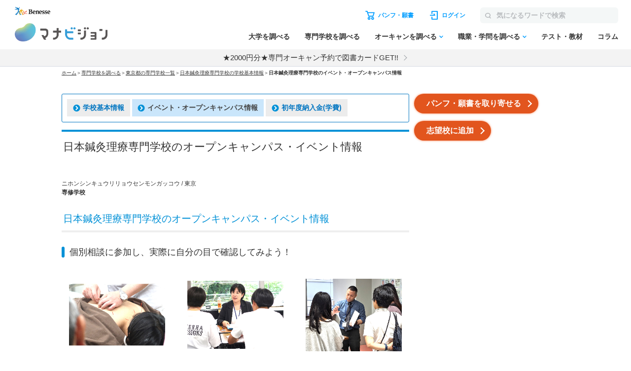

--- FILE ---
content_type: text/css; charset=utf-8
request_url: https://manabi.benesse.ne.jp/senmon/resources/css/common_senmon.css?20240719
body_size: 11642
content:
@charset "UTF-8";

#contents {
	padding-top: 1px;
	
}
.minsenImageBox_head {
	padding-bottom: 0!important;
}
.minsenImageBox_2 {
	text-align: center;
	padding-bottom: 0!important;
}
/* 親要素 */

.senmonList li {
	margin-top: 10px;
}
.senmonList li:first-child {
	margin-top: 0;
}
/* 子要素（必ずsenmonList配下で使うこと）*/

.senmonList .child {
	margin-top: 10px;
}
.senmonList .child li {
	display: block;
}
/* 孫要素（必ずsenmonList配下のchild配下で使うこと） */

.senmonList .child .grandchild li {
	display: inline-block;
}
/* 共通メニュー用クラス */

.topLinks {
	font-weight: bold;
	display: block;
}
.topLinks .linkBox {
	display: inline-block;/display: inline;/zoom: 1;
	vertical-align: top;
	background-color: #0075C1;
	height: 35px;
	line-height: 35px;
	margin-bottom: 5px;
	text-align: center;
	border-radius: 3px;
}
.topLinks .linkBox a {
	text-decoration: none;
	color: #FFF;
	display: inline-block;
	width: auto;
	height: 35px;
	padding: 0 3em;
}
.topLinks .linkBox:hover {
	color: #FBC748;
	background: #5FB5F6;
}
.topLinksChild {
	border: solid 1px #0075C1;
	padding: 10px;
	border-radius: 3px;
	font-weight: bold;
	background: #FFF;
}
.topLinksChild ul li {
	display: inline-block;/display: inline;/zoom: 1;
	vertical-align: top;
	background: #E1F1FD;
	margin-bottom: 1px;
	box-sizing: border-box;
}
.topLinksChild ul li a {
	text-decoration: none;
	color: #0075C1;
	display: inline-block;
	padding: 0.3em 0.7em;
	border: solid 2px #ECECEC;
	background: #ECECEC;
}
.topLinksChild ul li a._stay {
	background: #CAE6FB;
	color: #444;
	pointer-events: none;
	border: solid 2px #CAE6FB;
}
.topLinksChild ul li a._stay:hover {
	background: #EDEDED;
	color: #333;
	cursor: default;
}
.topLinksChild ul li:hover {
	background: #CAE6FB;
	color: #0075C1;
}
.topLinksChild ul li a:hover {
	color: #0075C1;
	background: #CAE6FB;
	border: solid 2px #CAE6FB;
}
.topLinksChild ul li a:active {
	background #F00;
	cursor: pointer;
}
.senmon_seikyu {
	text-align: center;
}
.senmon_seikyu .btnA {
	max-width: 300px;
}
.senmon_seikyu .btnA span {
	font-size: 100%;
	line-height: 1;
}
.top_seikyu {
	display: none!important;
}
/* PC対応プルダウンメニュー */
.topLinksChild {
	display: block;
}
.topLinks_narrow {
	display: none;
}
.senmon_seikyu_motto, #nav_narrow {
	display: none;
}
#contents p {
	line-height: 1.5;
}
/* テーブルword-wrap対応 */
table.transTbl.w100per tbody tr th {
	word-wrap: break-word;
	min-width: 60px;
}
table.transTbl.w100per tbody tr td {
	word-wrap: break-word;
}
.fsS {
	min-width: 580px;
	max-width: 580px;
}
.fsS.fsS_correct {
	min-width: 580px;
	font-size: 100%;
}
/* .fsSのmin-width打消し対応 */
.noWidth{
	min-width: none;
	max-width: none;
}
.noLink {
	pointer-events: none;
	text-decoration: none!important;
	color: #333!important;
}
/* サイドメニュー */
.linkArea {
	border: solid 1px #b4dbf9;
	border-top: 0 none;
	margin-bottom: 15px;
}
.linkArea .title {
	border-top: solid 1px #b4dbf9;
	border-bottom: solid 1px #b4dbf9;
	background-color: #e1f1fd;
	padding: 15px 10px;
	font-weight: normal;
}
.linkArea .pad {
	padding: 15px 10px 0;
}
.linkArea dl dt, .linkArea dl dd {
	padding-bottom: 10px;
}
.linkArea dl dd .typeTxt {
	width: 90%;
}
.registArea {
	margin-bottom: 0!important;
}
/* アコーディオンボックス */
.accList li ul.child {
	display: none;
}
.accList li ul.child ul.grandchild {
	display: none;
}
.accOya ,.accOya_news {
	display: none;
	margin-top: 12px;
}
span.plus {
	margin-left: 5px;
	font-size: 100%;
}
span.plus:hover {
	color: #0075C1;
	text-decoration: underline;
	cursor: pointer;
}
.plus_accOya ,.plus_accOya_news {
	width: 100%;
	text-align: center;
	margin-bottom: 10px;
	cursor: pointer;
}
.plus_accOya:hover ,.plus_accOya_news:hover {
	color: #0075C1;
	text-decoration: underline;
	cursor: pointer;
}
._show {
	display: block!important;
}
._plus_show {
	display: inline-block!important;
}
.accIcon {
	background-image: url("//manabi-contents.benesse.ne.jp/senmon/resources/img/accIcon.png");
	width: 16px;
	height: 16px;
	display: inline-block;
	vertical-align: middle;
	margin-right: 5px;
}
.accIcon_oya {
	background-image: url("//manabi-contents.benesse.ne.jp/senmon/resources/img/accIcon_oya.png");
	width: 16px;
	height: 16px;
	display: inline-block;
	vertical-align: middle;
	margin-right: 5px;
}
._minus {
	background-position: 0 16px;
}
.close_accOya ,.close_accOya_news {
	display: none;
	width: 100%;
	text-align: center;
	margin-bottom: 10px;
	cursor: pointer;
}
.close_accOya:hover ,.close_accOya_news:hover {
	color: #0075C1;
	text-decoration: underline;
	cursor: pointer;
}
.close_accOya .accIcon ,.close_accOya_news .accIcon{
	background-image: url("//manabi-contents.benesse.ne.jp/senmon/resources/img/accIcon_oya.png");
	background-position: 0 -16px;
	width: 16px;
	height: 16px;
	display: inline-block;
	vertical-align: middle;
	margin-right: 5px;
	cursor: pointer;
}
/* 汎用的に使うクラス */
.fcBtt {
	color: #1976B4 !important;
}
.note {
	color: #ff4040!important;
	font-weight: bold!important;
}
.align_center {
	text-align: center;
}
/* pc時非表示にする */
.disable_wide {
	display: none;
}

/* 最新学校ニュース */
ul.latestNews li a {
	text-decoration: none;
}
.latest_news_date {
	display: block;
	color: #333;
	cursor: default;
	text-decoration: none;
}
.latest_news_text {
	text-decoration: underline;
}
h3.school_news {
	padding: 0 0 6px;
	font-size: 133%;
	color: #0075c1;
}

/* センパイメッセージ */
#senpai_txt ul li{
	margin-bottom: 0.5em;
}
#senpai_txt ul li:first-child{
	margin-bottom: 1.5em;
}
#senpai_txt .profile_title {
	margin-right: 0.5em;
}
/* 先生からのメッセージ */
.message_name_teacher{
	width: 100%;
	text-align: right;
	font-weight: bold;
	color: #1976B4;
}
.sensei_prof{
	padding: 0;
}
.sensei_prof .title{
	padding: 1em;
	background: #CAE6FB;
	color: #0075C1;
	font-weight: bold;
}
.sensei_prof p{
	padding: 1em;
}
.solid_b {
	border-top: 2px solid #e1f1fd!important;
	width: 455px;
}

/* 保護者の方へ */
table.hogosya tr th {
	width: 159px;
}
table.hogosya tr td ul li {
	padding-bottom: 5px;
	margin-left: 1.5em;
	list-style-type: disc;
}
table.hogosya tr td div.capacity {
	padding-bottom: 10px;
}

/* 入試情報 */
table.align_center tr th,
table.align_center tr td {
	text-align: center;
}
/* 入試情報一覧 */
table.admissions_details tr th {
	width: 120px;
}
/* 入試情報詳細 */
.range_entry {
	width: 250px;
}
.nyushiWay, .wantedPersons {
	width: 60px;
}
.selectionDate {
	width: 210px;
}

/* イベント・オープンキャンパス情報概要 */
table.event_info tr th {
	width: 120px;
}
div.event_open_campus p.minsenImageBox_2 {
	margin-bottom: 15px;
}
table.event_info tr td ul li {
	float: left;
	width: 33.3%;
	padding-right: 15px;
	box-sizing: border-box;
}
table.event_info tr td div.event_date {
	margin-bottom: 10px;
}
table.event_info tr td div.event_date div {
	margin-bottom: 5px;
}
.date_inline span {
	display: inline-block;
	margin-right: 0.5em;
}
a.btnA span span.iconBlank,button.btnA span span.iconBlank{
	display:block;position:absolute;border: 0 none;padding:0;margin:0;
	width:18px;height:17px;overflow:hidden;
	top:50%;right:5px;
	background:transparent url(//manabi-contents.benesse.ne.jp/_sharedZ_New/img/icon/br_win.gif) no-repeat right top !important;
	filter: none;
	margin-top:-9px !important;
	border-radius: 0px;
}
.event_info_inline .event_date {
	width: 75%;
	float: left;
}
.event_info_inline .event_btn {
	width: 25%;
	float: left;
}
/* イベントカテゴリ アイコン */
.ico_ev_category span {
	border-radius: 5px;
	font-weight: bold;
	font-size: 85%;
	color: #fff;
	display: inline-block;
	padding: 5px 8px;
	margin-bottom: 10px;
	text-indent: 15px;
	background-position: 6px 6px;
	background-size: 14px 14px;
}
.ico_ev_category li{
	margin-right: 2px!important;
}
.ico_ev_opencampus {
	background: url(//manabi-contents.benesse.ne.jp/senmon/resources/img/ico_ev_opencampus.png) #fa9108 no-repeat;
}
.ico_ev_schooltour {
	background: url(//manabi-contents.benesse.ne.jp/senmon/resources/img/ico_ev_schooltour.png) #f1b000 no-repeat;
}
.ico_ev_trial {
	background: url(//manabi-contents.benesse.ne.jp/senmon/resources/img/ico_ev_trial.png) #abc700 no-repeat;
}
.ico_ev_consultation {
	background: url(//manabi-contents.benesse.ne.jp/senmon/resources/img/ico_ev_consultation.png) #19a166 no-repeat;
}
.ico_ev_festival {
	background: url(//manabi-contents.benesse.ne.jp/senmon/resources/img/ico_ev_festival.png) #1f6cbd no-repeat;
}
.ico_ev_schoolevent {
	background: url(//manabi-contents.benesse.ne.jp/senmon/resources/img/ico_ev_schoolevent.png) #c52874 no-repeat;
}
.ico_ev_others {
	background: url(//manabi-contents.benesse.ne.jp/senmon/resources/img/ico_ev_others.png) #8080c0 no-repeat;
}
.ico_ev_opencampus:before {
	content: "オープンキャンパス";
}
.ico_ev_schooltour:before {
	content: "学校見学会";
}
.ico_ev_trial:before {
	content: "体験入学";
}
.ico_ev_consultation:before {
	content: "進路相談会";
}
.ico_ev_festival:before {
	content: "学園祭";
}
.ico_ev_schoolevent:before {
	content: "イベント";
}
.ico_ev_others:before {
	content: "その他";
}

/* イベント・オープンキャンパス情報詳細 */
table.event_reserve tr td input[type="radio"] ,
table.event_reserve_tbB tr td input[type="radio"] {
	width: 20px;
	height: 20px;
	cursor: pointer;
}
td.radio_hover {
	padding: 0!important;
	height: 53px;
	line-height: 53px;
}
td.radio_hover label {
	width: 100%;
	height: 100%;
	cursor: pointer;
	display: block;
}
table.event_reserve th {
	width: 150px;
}
table.event_reserve_tbB tr th, table.event_reserve_tbB tr td {
	text-align: center;
	vertical-align: baseline;
	vertical-align: middle;
}
.event_reserve_img img {
	margin-right: 20px;
}
table.table.event_reserve_tbB tr td{
    width: 30%;
}
.event-btn--orange {
	color: #fff !important;
	box-shadow: 0 3px 0 rgb(0 0 0 / 10%);
	background-color: #ff971d;
	font-size: 16px;
	line-height: 30px;
	border-radius: 6px;
	position: relative;
	display: block;
	text-decoration: none !important;
	text-align: center;
	font-weight: bold;
	width: 70%;
	max-width: 295px;
	min-width: 90px;
	min-height: 30px;
	margin: 0 auto 10px;
}
.br-sp {
	display: none; 
}
.eventMod-icon--whiteArrow {
	position: relative;
	text-align: center;
}
.eventMod-icon--whiteArrow::after {
	content: '';
	width: 12px;
	height: 12px;
	position: absolute;
	top: 50%;
	right: 10.5px;
	transform: translateY(-50%);
	background: url(//manabi-contents.benesse.ne.jp/noauth/ssl-univ/claim/resources/img/ico-arrow-white.svg) center no-repeat;
	background-size: contain;
}

/* イベント予約 */
table.tbPdBt td {
	padding-bottom: 15px !important;
}
table.event_detail tr th {
	width: 240px;
}
/* イベント予約　共通ヘッダー */
#simpleHeaderSenmon {
	background-color: #0091D7 !important;
	color: #FFF;
	padding: 10px 25px 10px 25px;
	margin-bottom: 15px;
	font-weight: bold !important;
	text-align: left;
}
/* イベント予約　共通フッター */
#manageFooterSenmon {
	border-top: 1px solid #ffffff;
	background-color: #EDEDED;
	padding: 5px 5px;
}
#manageFooterSenmon #copyright {
	margin: 0 auto;
	padding-top: 5px;
	padding-bottom: 15px;
	position: relative;
	width: 950px;
	text-align: left;
}

/* イベント・オープンキャンパス予約 */
.bgcolor_box {
	background-color: #E1F1FD !important;
	padding: 15px 25px 0px 25px;
	margin-bottom: 15px;
}
.linkJmp_attention a {
	padding-left: 25px;
	background: url(//manabi-contents.benesse.ne.jp/_sharedZ_New/img/icon/link_right_s.png) no-repeat 0 0.25em;
	padding-bottom: 5px;
}
a.btn_eventyoyaku {
	max-width: 310px;
}
/* 予約画面下部ログインエリア */
table.eventyoyaku_loginTbl {
	width: 300px;
}
table.eventyoyaku_loginTbl tbody th {
	background-color: #0091F0 !important;
	color: #FFF;
	border: solid 1px #b4dbf9;
}
table.eventyoyaku_loginTbl tbody td {
	background-color: #e1f1fd;
	border: solid 1px #b4dbf9;
}
.label_login {
	width: 100px;
}
.typeTxt_login {
	width: 250px;
}
#stepArea_caution {
	
}

/* イベント・オープンキャンパス予約情報入力 */
.hMarkRed {
	margin-left: 0.25em;
}
.example {
	margin-left: 1.5em;
}
.inlineList .postalCd {
	margin-right: 10px;
}
.radio_mr label {
	margin-right: 15px;
	line-height: 1.6em;
}
div.re-typing {
	margin-top: 15px;
}
.e-mailInputArea {
	margin: 10px 0 10px 0;
}
.responsive-br {
	display: inline;
}
.EmailAddress .heading {
	width: 180px;
	display: inline-block;
	vertical-align: top;
    padding-top: 7px;
}
.EmailAddress .inputTxt {
	display: inline-block;
}
.optArea {
	background-color: #80808021;
	padding: 1.5%;
    border-radius: 5px;
}
.optLabel {
	padding-bottom: 7px;
}
.optChkArea {
	display: flex;
	align-items: center;
}
.check {
	margin-bottom: 10px;
}
.optChkBoxLabel {
	position: relative;
	margin: 0 8px 0 5px;
}
.optChkBox {
	position: absolute;
	display: none;
}
.checkboxIcon {
  cursor: pointer;
}
.optTxt {
	position: relative;
	top: 9px;
}
.optChkBox:checked + .checkboxIcon::before {
  border: none;
  box-shadow: 0 0 4px 0 #6cd8ff;
  background-color: #2d9dff;
}
.optChkBox:checked + .checkboxIcon::after {
  content: '';
  position: absolute;
  top: 0;
  left: 5px;
  display: block;
  width: 6px;
  height: 9px;
  border-right: 2px solid #fff;
  border-bottom: 2px solid #fff;
  -webkit-transform: rotate(45deg);
          transform: rotate(45deg);
}
.checkboxIcon::before {
  content: '';
  border: 1px solid #B7B7B7;
  border-radius: 3px;
  background-color: #fff;
  display: block;
  box-sizing: border-box;
  width: 18px;
  height: 18px;
  top: 0;
  left: 0;
}
.personalInformationIframe {
    width: 100%;
    height: 248px;
    padding: 0;
    box-sizing: border-box;
    margin: 0 0 5px 0;
    border-radius: 2px;
    border: 4px solid #ddd;
}

/*
  イベント・オープンキャンパス予約情報入力
  [同意して次へ]ボタン押下後の展開パネル
*/
#panel_input {
	display: none;
}

/* イベント・オープンキャンパス予約に関する注意事項 */
.event_prev {
	width: 140px;
}

/* イベント・オープンキャンパス予約入力登録完了 */
table#event_reserv_detail tr th {
	width: 140px;
}
.title_reserv, .text_reserv {
	display: block;
}
.text_caution {
	color: #1976B4!important;
}
/* イベント・オープンキャンパス予約入力登録完了_エラー表示時 */
.error_senmon {
	margin: 50px auto;
	width: 600px;
	display: table;
	padding: 0;
}
.ico_error_senmon {
	display: table-cell;
	width: 15%;
	height: auto;
	vertical-align: middle;
}
.text_error_senmon {
	display: table-cell;
	width: 85%;
	padding: 1em 1em 1em 0.5em;
	box-sizing: border-box;
}
.ico_bang_error {
	background: url(../../resources/img/bang_error.png) no-repeat;
	width: 38px;
	height: 38px;
	display: block;
	margin: auto;
}

/* イベント・オープンキャンパスカレンダー検索画面 */
.list_body ul {
	margin-bottom: 10px;
}
.list_body ul li {
	margin-right: 15px;
	display: inline-block;
}
.list_body li label {
	cursor: pointer;
}
.list_body li input {
	margin-right: 5px;
}
.list_body {
	width: 85%;
	padding: 10px;
	line-height: 1.6;
}
.list_body dl dt {
	float: left;
	clear: left;
	width: 15%;
	padding: 4px 10px;
	margin-bottom: 1px;
	font-weight: bold;
	box-sizing: border-box;
}
.list_body dl dt label {
	display: block;
	cursor: pointer;
	font-weight: normal;
	margin-top: 3px;
	font-size: 12px;
}
.list_body dl dd {
	float: left;
	width: 80%;
	padding: 4px 10px;
	border-left: 1px dotted #000;
	margin-bottom: 1px;
	box-sizing: border-box;
}
.list_body dl dd.ico_ev_category {
	width: 100%;
	border: none;
	padding: 0;
}
form .list_body dl {
	background-color: #fffeda;
	padding: 8px;
}
form .list_body dl.eventSubList {
	background-color: transparent;
	padding: 0px;
}
.sublist_container {
	display: none;
}
.sublist_container dt ,.sublist_container dt + dd {
	display: none;
}
dl.sublist_container dt._show + dd {
	display: block;
}
.form_wrapper {
	border: 2px solid #38a5ec;
	margin-bottom: 20px;
}
form .list_row {
	display: table;
	width: 100%;
}
form .list_head {
	width: 15%;
	background-color: #e6f5ff;
}
form .list_head, form .list_body {
	display: table-cell;
	padding: 10px;
	line-height: 1.6;
	vertical-align: top;
}
form .list_row + .list_row {
	border-top: 2px solid #38a5ec;
}
.calendar_attention {
	margin-top: 15px;
	color: #ff4040!important;
	font-weight: bold;
	padding-bottom: 0!important;
}

/* イベント・オープンキャンパス開催日範囲検索画面 */
.holder_school_name {
	padding: 10px;
	border-top: 2px solid #38a5ec;
	min-height: 49px;
	background: #f8fcff url(//manabi-contents.benesse.ne.jp/senmon/resources/img/bg_gradation.gif) repeat-x;
	font-size: 18px;
	box-sizing: border-box;
	box-shadow: 0px 1px 3px rgba(0,0,0,.2);
}
.holder_school_name span {
	margin-left: 1em;
	font-weight: normal;
}
.holder_event_img {
	padding: 15px 0;
	margin: 0 15px;
}
.holder_event_img p {
	text-align: center;
}
.holder_event_img .img_col3{
	display: inline-block;
	width: 165px;
	margin: 0 20px;
}
.holder_event_info {
	padding: 15px;
}
.columns .colL {
	width: 75%;
}
.columns .colR {
	width: 25%;
}
table.dates_range_search th {
	width: 130px;
}
/* 専門学校最新情報一覧 */
.btn_stay {
	border-radius: 4px !important;
	overflow: hidden !important;
	background-color: #0075c1 !important;
	padding-bottom: 0px !important;
	line-height: 1 !important;
	padding: 9px 10px 9px 10px !important;
	border: 1px solid #0066AA !important;
	color: #FFF;
	width: 122px;
	text-align: center;
	box-sizing: border-box;
}
a.areaBtn {
	width: 120px;
	text-align: center;
	display: inline-block;
}
.linkJmpB a {
	padding-left: 25px;
	background: url(//manabi-contents.benesse.ne.jp/_sharedZ_New/img/icon/link_right_s.png) no-repeat 0 0.25em;
	padding-bottom: 5px;
}
.linkJmpA a {
	padding-left: 25px;
	background: url(//manabi-contents.benesse.ne.jp/_sharedZ_New/img/icon/link_right_l.png) no-repeat 0 0.25em;
	padding-bottom: 5px;
}
.linkBck a {
	padding-left: 25px;
	background: url(//manabi-contents.benesse.ne.jp/_sharedZ_New/img/icon/link_left_s.png) no-repeat 0 0.25em;
	padding-bottom: 5px;
}

.linkClose a {
	background-repeat: no-repeat;
	background-position: 0px 3px;
	padding-left: 22px;
	padding-bottom: 5px;
	margin-right: 5px;
	background-image: url(../../resources/img/link_close.gif);
}

/* 専門学校情報 */
#daigakuBtn1 .relLinks .taR{
	font-size: 95%;
	
}

/* 専門学校を探す画面 */
/* 右ナビ */
#contents.col2 aside.right{
	margin-left: 10px;
	margin-bottom: 20px;
}
ul.inline_tab li {
	width: 50%!important;
}
.tabBox ul.inline_tab li div a.cur, .tabBox ul.inline_tab li div a {
    padding: 7px 10px !important;
}
.tabBox ul.inline_tab li div a.cur {
    border-color: #293b60 !important;
}
.tabBox div.aside_tabcont {
	border-bottom-left-radius: 0;
	border-bottom-right-radius: 0;
	background-color: #fff;
}
.registArea .font_s {
	font-size: 85%;
	max-width: none;
}
aside.right .banner img {
	margin-top: 15px;
}
.tabBox ul.tab li div a {
	border: solid 1px #b4dbf9;
	font-weight: normal;
	border-bottom: 0 none;
}
/* メインエリア */
span.search_results_page {
	margin-right: 5px;
	font-size: 1em;
}
button.doc_request {
	width: 150px;
}
button.doc_request span {
	padding: 5px 10px;
	font-size: 14px;
	font-weight: normal;
}
/* yui3 calendar component */
.yui3-skin-manabi * {
	outline: none;
}
.yui3-skin-manabi .yui3-calendar-content {
	position: relative;
	margin: 2em 0em;
	background: transparent;
}
.yui3-skin-manabi .yui3-calendar-left-grid {
	margin: 0 10px 1px 0;
}
.yui3-skin-manabi .yui3-calendar-right-grid {
	margin: 0 0 1px 10px;
}
.yui3-skin-manabi .yui3-calendar-grid {
	font-size: 14px;
	line-height: 1.7;
	border: solid 1px #b4dbf9;
	table-layout: fixed;
	border-collapse: collapse;
}
.yui3-skin-manabi .yui3-calendar-grid caption {
	margin: 0 0 4px;
	padding: 0 0 2px;
	color: #0075c1;
	font-weight: bold;
	font-size: 120%;
	border-bottom: solid 4px #0075c1;
}
.yui3-skin-manabi .yui3-calendar-header {
	position: absolute;
	top: 0;
	right: 0;
	left: 0;
	margin: 0;
	padding: 0;
}
.yui3-skin-manabi .yui3-calendar-header-label {
	margin: 0;
	width: 80%;
	display: inline-block;
}
.yui3-skin-manabi .yui3-calendar-day, .yui3-skin-manabi .yui3-calendar-prevmonth-day, .yui3-skin-manabi .yui3-calendar-nextmonth-day {
	padding: 0.32em 0em 0.48em;
	text-align: center;
	height: 46px;
	border: solid 1px #b4dbf9;
}
.yui3-calendar-day{
	padding: 0!important;
}
.yui3-skin-manabi .yui3-calendar-weekday {
	padding: 0.32em 0em 0.48em;
	font-weight: bold;
	text-align: center;
	background: #e1f1fd;
	border: solid 1px #b4dbf9;
}
.yui3-skin-manabi .yui3-calendar-prevmonth-day, .yui3-skin-manabi .yui3-calendar-nextmonth-day {
	background: #efefef;
}
.yui3-skin-manabi .yui3-calendar-day {
	background: #ffffff;
	cursor: default;
}
.yui3-skin-manabi .yui3-calendar-day.saturday {
	background: #e8f9fd;
}
.yui3-skin-manabi .yui3-calendar-day.sunday, .yui3-skin-manabi .yui3-calendar-day.holiday {
	background: #ffd9d9;
}
.yui3-skin-manabi .yui3-calendar-day.past {
	background: #ccd5d9;
}
.yui3-skin-manabi .yui3-calendar-day.today {
	background: #fffeda;
}
.yui3-skin-manabi .yui3-calendarnav-prevmonth, .yui3-skin-manabi .yui3-calendarnav-nextmonth {
	margin: 5px 0 0;
	width: 10%;
}
.yui3-skin-manabi .yui3-calendarnav-prevmonth {
	text-align: left;
}
.yui3-skin-manabi .yui3-calendarnav-prevmonth span {
	padding-left: 17px;
	background: url(//manabi-contents.benesse.ne.jp/_sharedZ_New/img/icon/link_left_s.png) no-repeat left 0.25em;/zoom:1;
}
.yui3-skin-manabi .yui3-calendarnav-nextmonth {
	text-align: right;
}
.yui3-skin-manabi .yui3-calendarnav-nextmonth span {
	padding-right: 17px;
	background: url(//manabi-contents.benesse.ne.jp/_sharedZ_New/img/icon/link_right_s.png) no-repeat right 0.25em;/zoom:1;
}
.yui3-skin-manabi .yui3-calendarnav-month-disabled {
	cursor: default;
	color: #CCCCCC;
}
.yui3-skin-manabi .yui3-calendarnav-month-disabled span {
	background: none;
	cursor: default;
}
.yui3-skin-manabi .date-cell {
	display: block;
	width: 100%;
	height: 100%;
	padding: 0.32em 0em 0.48em;
}
.yui3-skin-manabi .date-date {
	
}
.yui3-skin-manabi .date-count {
	display: block;
}

/* word-wrap対応 */
.hTxt, .fsS, p, li , h3 , h4 , .fcAtt , div {
	word-wrap: break-word;
	word-break: break-all;
}

/* 個人情報文言対応 */
.wAuto{
	max-width: none;
	min-width: none;
}

/*---------- 専門学校ピックアップ ----------*/
.senmonPickup{
	width: 100%;
	height: auto;
	padding-bottom: 10px;
}
.senmonPickup .borderBox{
    border: solid 1px #B4DBF9;
    border-right: none;
    border-bottom: none;
    float: left;
}

.senmonPickup .senmonPickupBox{
    box-sizing: border-box;
    border-bottom: solid 1px #B4DBF9;
    border-right: solid 1px #B4DBF9;
    width: 50%;
    float: left;
}
.senmonPickup .senmonPickupBox .title{
    width: 100%;
    line-height: 36px;
    text-align: center;
    color: #0075c1;
    background: #e1f1fd;
    border-bottom: solid 1px #B4DBF9;
    font-weight: bold;
    font-size: 110%;
    margin-bottom: 10px;
}
.senmonPickup .senmonPickupBox .img{
    width: 110px;
    height: 80px;
    overflow: hidden;
    margin: 0 5px 10px 10px;
    float: left;
}
.senmonPickup .senmonPickupBox .name{
    float: left;
    font-weight: bold;
    width: 211px;
    margin-right: 5px;
}
.senmonPickup .senmonPickupBox .content{
    float: left;
    max-width: 215px;
    height: 14px;
    margin-right: 5px;
    margin-bottom: 10px;
    display: block;
}
.senmonPickup .senmonPickupBox .more{
    clear: both;
    text-align: center;
    margin-bottom: 10px;
}
.senmonPickup .senmonPickupBox .more .btnC{
    width: 80%;
    padding-top: 5px;
    padding-bottom: 5px;
    text-align: center;
}
.senmonPickup .senmonPickupBox .more .btnC span{
    line-height: 10px;
}
.senmonPickup .senmonPickupBox .noInfo{
    width: 100%;
    height: 132px;
    line-height: 132px;
    text-align: center;
}

/*---------- 学校の特長検索 ----------*/
.senmonHolderPrivilege.tokuchouSearch{
}
.senmonHolderPrivilege.tokuchouSearch .senmonNameHolder, .senmonHolderPrivilege.tokuchouSearch .senmonInfoHolder{
    padding-left: 20px;
}
.senmonHolderPrivilege.tokuchouSearch .senmonInfoHolder{
    margin-top: 20px;
}

._pB20{
    padding-bottom: 15px;
}

/* センパイメッセージ */
ul.senpaiMsg{
    margin-bottom: 1em;
}
ul.senpaiMsg li span{
    margin-left: 0.5em;
}

/* オープンキャンパス情報が無い場合 */
.linkList.senmon_saishin .noInfo,
.linkList.senmon_saishin_event .noInfo{
    width: 100%;
    padding: 30px 0;
/*    line-height: 80px;*/
    display: inline-block;
}

/* 資料請求ボタン新デザイン */
.seikyuBtn{
    text-align: right;
    font-size:0;
}
.seikyuBtn a img:hover{
    opacity: 0.6;
}


/* 資料請求ボタン新デザイン2 */
.seikyuBtn2{
    text-align: center;
    font-size:0;
    padding-bottom: 10px;
}
.seikyuBtn2 a img:hover{
    opacity: 0.6;
}

/* 入力情報のクリア */
.btnReset{
    cursor: pointer;
}

/* ページング */
.pagination li.disabled, .pagination li.current{
    cursor: default;
}

.pagination li a{
    color: #0092d7;
    text-decoration: none;
}

.pagination li.current a,
.pagination li:hover a{
    color: #fff;
}

/* 検索ボタン */
#SenmonSearchSubmit:hover{
    opacity: 0.8;
}

/* 気になる学校に登録 */
.tourokuBtn{
    margin: 5px 0 10px;
    width: 100%;
    text-align: right;
}
.tourokuBtn:hover{
    opacity: 0.6;
}

/*-------------------------------------
 shareBlock
-------------------------------------*/
.shareBlock {
  margin-top: 40px;
}
.shareBlock {
    padding: 30px 0;
}

.shareBlock {
  background-color: #F4F7F7;
  display: flex;
  flex-wrap: wrap;
  justify-content: center;
  border-radius: 6px;
}
.shareBlock .shareBlock-lead {
  font-size: 14px;
  font-weight: bold;
}
.shareBlock .shareBlock-twitter {
  background-color: #1E9AF0;
  font-size: 12px;
  color: #ffffff;
  text-decoration: none;
  padding: 5px 11px 5px 28px;
  line-height: 1;
  border-radius: 11px;
  position: relative;
}
.shareBlock .shareBlock-twitter {
    margin-left: 20px;
}
.shareBlock .shareBlock-twitter:before {
  content: "";
  position: absolute;
  width: 11.6px;
  height: 9.43px;
  left: 11px;
  top: 50%;
  transform: translateY(-50%);
  background: url("/senmon/resources/img/icon/icon_twitter.svg") center no-repeat;
  background-size: contain;
}
.shareBlock .shareBlock-line {
  background-color: #02B900;
  font-size: 12px;
  color: #ffffff;
  text-decoration: none;
  padding: 5px 8px 5px 24px;
  line-height: 1;
  border-radius: 4px;
  position: relative;
  margin-left: 8px;
}
.shareBlock .shareBlock-line:before {
  content: "";
  position: absolute;
  width: 12px;
  height: 11px;
  left: 5px;
  top: 50%;
  transform: translateY(-50%);
  background: url("/senmon/resources/img/icon/icon_line.svg") center no-repeat;
  background-size: contain;
}
#content .contentsTitle, #contents .contentsTitle {
  color: #333333;
  position: relative;
  display: inline-block;
  font-weight: bold;
  font-size: 22px;
  padding-left: 18px;
  line-height: 1.5;
  margin: 80px 0 10px 0;
}
@media (min-width: 706px) {
  #content .contentsTitle, #contents .contentsTitle {
    font-size: 28px;
    padding-left: 24px;
  }
}
#content .contentsTitle:before, #contents .contentsTitle:before {
  content: "";
  position: absolute;
  width: 4px;
  height: 100%;
  top: 0;
  left: 0;
  border-radius: 80px;
  background-color: #009DFF;
}

/*-------------------------------------
Rtoaster
-------------------------------------*/
@media (max-width: 705px) {
  .recommend {
    width: 100%;
    padding: 0 20px !important;
    margin: 60px 0 0 !important;
  }
}
@media (min-width: 706px) {
  .recommend {
    width: 1030px;
    overflow: hidden;
    margin: 0 auto;
    position: relative;
    min-height: 100%;
    text-align: left;
    padding: 15px 0 0;

  }
}
.recommend .recArea {
  overflow: hidden;
  position: relative;
}
.recommend .slide {
  overflow: visible !important;
}
@media (max-width: 705px) {
  .recommend .slide {
    left: 12vw;
  }
}
@media (max-width: 705px) {
  .recommend.recBox ul li[id^=senmon_rec_area_] {
    width: 60vw !important;
    padding-right: 16px;
    margin-right: 0;
    border: none;
  }
}
@media (min-width: 706px) {
  .recommend.recBox ul li[id^=senmon_rec_area_] {
    width: 260px !important;
    padding-right: 18px;
  }
}
@media (max-width: 705px) {
  .recommend .recommend-title {
    font-size: 20px;
  }
}
@media (min-width: 706px) {
  .recommend .recommend-title {
    font-size: 24px;
  }
}
.recommend .recArea {
  margin-top: 30px;
}
.recommend a {
  text-decoration: none;
}
.recommend figure {
  width: 100% !important;
}
.recommend figure img {
  width: 100% !important;
  height: auto !important;
}
.recommend .univBox {
  border: none;
  padding: 0;
}
.recommend h3 {
  font-weight: bold;
  line-height: 1.2;
}
@media (max-width: 705px) {
  .recommend h3 {
    font-size: 14px;
    margin-top: 10px;
  }
}
@media (min-width: 706px) {
  .recommend h3 {
    font-size: 18px;
    margin-top: 20px;
  }
}
.recommend p.text {
  margin-top: 10px;
}
@media (max-width: 705px) {
  .recommend p.text {
    font-size: 12px;
    padding: 0 !important;
  }
}
@media (min-width: 706px) {
  .recommend p.text {
    font-size: 14px;
  }
}
.recommend .recommend-item a {
  width: 100%;
}
.recommend .recommend-item .univBox {
  width: 100%;
}
.recommend .bx-prev {
  position: absolute;
  border-radius: 50%;
  top: 50%;
  left: 10px;
  margin-top: -16px;
  outline: 0;
  width: 50px;
  height: 50px;
  text-indent: -9999px;
  z-index: 9999;
  transform: translateY(-60%) rotate(180deg);
  background: url(https://manabi-contents.benesse.ne.jp/noauth/_sharedZ_New/img/icon/ico-arrow-white.svg), rgba(51, 51, 51, 0.6);
  background-size: 20px 20px, contain;
  background-repeat: no-repeat, no-repeat;
  background-position: left 13px center, center;
}
@media (max-width: 705px) {
  .recommend .bx-prev {
    width: 38px;
    height: 38px;
    background-size: 15px 15px, contain;
    background-position: left 10px center, center;
  }
}
.recommend .bx-next {
  position: absolute;
  border-radius: 50%;
  top: 50%;
  right: 10px;
  margin-top: -16px;
  outline: 0;
  width: 50px;
  height: 50px;
  text-indent: -9999px;
  z-index: 9999;
  transform: translateY(-60%);
  background: url(https://manabi-contents.benesse.ne.jp/noauth/_sharedZ_New/img/icon/ico-arrow-white.svg), rgba(51, 51, 51, 0.6);
  background-size: 20px 20px, contain;
  background-repeat: no-repeat, no-repeat;
  background-position: right 17px center, center;
}
@media (max-width: 705px) {
  .recommend .bx-next {
    width: 38px;
    height: 38px;
    background-size: 15px 15px, contain;
    background-position: right 13px center, center;
  }
}

{
  /* ▼▼▼jquery.bxslider.css------------------------------------------------------------------------- */
  /** * BxSlider v4.1.2 - Fully loaded, responsive content slider * http://bxslider.com * * Written by: Steven Wanderski, 2014 * http://stevenwanderski.com * (while drinking Belgian ales and listening to jazz) * * CEO and founder of bxCreative, LTD * http://bxcreative.com */
  /** RESET AND LAYOUT===================================*/
  /** THEME===================================*/
  /* PAGER */
  /* DIRECTION CONTROLS (NEXT / PREV) */
  /* IMAGE CAPTIONS */
  /* ▲▲▲jquery.bxslider.css------------------------------------------------------------------------- */
}
.bx-wrapper {
  position: relative;
  margin: 0 auto 60px;
  padding: 0;
  *zoom: 1;
}
.bx-wrapper img {
  max-width: 100%;
  display: block;
  margin: 0 auto;
}
.bx-wrapper .bx-viewport {
  /*fix other elements on the page moving (on Chrome)*/
  transform: translatez(0);
}
.bx-wrapper .bx-pager,
.bx-wrapper .bx-controls-auto {
  position: absolute;
  width: 100%;
}
.bx-wrapper .bx-pager {
  text-align: center;
  font-size: 0.85em;
  font-family: Arial;
  font-weight: bold;
  color: #666;
  padding-top: 10px;
}
.bx-wrapper .bx-pager .bx-pager-item,
.bx-wrapper .bx-controls-auto .bx-controls-auto-item {
  display: inline-block;
  *zoom: 1;
  *display: inline;
}
.bx-wrapper .bx-pager.bx-default-pager a {
  text-indent: -9999px;
  display: block;
  outline: 0;
  width: 8px;
  height: 8px;
  border-radius: 4px;
  background: #dedede;
  margin: 0 5px;
}
.bx-wrapper .bx-pager.bx-default-pager a:hover,
.bx-wrapper .bx-pager.bx-default-pager a.active {
  background: #0091d7 !important;
}
.bx-wrapper .bx-controls-direction a {
  position: absolute;
  outline: 0;
  text-indent: -9999px;
  z-index: 50;
}
.bx-wrapper .bx-controls-direction a.disabled {
  display: none;
}
@media screen and (max-width: 760px) {
  .bx-wrapper .bx-pager {
    padding-top: 0;
    bottom: -20px;
    line-height: 0;
  }
  .bx-wrapper .bx-pager.bx-default-pager a {
    width: 6px;
    height: 6px;
    margin: 0 4px;
  }
}

@media (max-width: 705px) {
  .schoolHeading .bx-wrapper {
    margin-bottom: 30px;
  }
}
.schoolHeading .bx-wrapper .bx-pager.bx-default-pager a {
  text-indent: -9999px;
  display: block;
  outline: 0;
  width: 8px;
  height: 8px;
  border-radius: 4px;
  background: #dedede;
  margin: 0 5px;
}

.manabiWrap .bx-wrapper .figureArea-caption {
  text-align: center;
}


#senmonArea {
	width: 1030px;
	overflow: hidden;
	margin: 0 auto;
	position: relative;
	min-height: 100%;
	text-align: left;
	padding: 30px 0 70px;
}
#senmonAreaBox{
	width: 705px;
}
#senmonArea h3.hTxt{
	margin-bottom: 14px;
}
.area_top a {
	display: block;
	position: relative;
	padding: 15px 0 10px;
	text-decoration: none;
	color: #0291d7;
	font-size: calc(16rem/16);
	font-weight: 700;
}
.areaList{
	display: flex;
	flex-wrap: wrap;
	justify-content: flex-start;
}
.areaList li{
	margin-right: 20px;
}
.area_top a:after {
	content: '';
	width: 8px;
	height: 8px;
	border-top: solid 2px #009dff;
	border-left: solid 2px #009dff;
	-webkit-transform: rotate(45deg);
	transform: rotate(45deg);
	position: absolute;
	top: 6px;
	bottom: 0;
	right: 15px;
	margin: auto;
	-webkit-transition: -webkit-transform ease .3s;
	transition: -webkit-transform ease .3s;
	transition: transform ease .3s;
	transition: transform ease .3s, -webkit-transform ease .3s;
}
.area_top a.is-active:after{
	transform: rotate(225deg);
	top: -3px;
}
.accOya>li> a {
    position: relative
}
.accOya>li>a:before {
    content: '';
    width: 14px;
    height: 14px;
    border-radius: 50%;
    background-color: #0095f8;
    position: absolute;
    top: 1px;
    left: 1px
}
.accOya>li>a:after {
    content: '';
    width: 6px;
    height: 6px;
    box-sizing: border-box;
    border-top: solid 2px #fff;
    border-right: solid 2px #fff;
    position: absolute;
    top: 5px;
    left: 4px;
    -webkit-transform: rotate(45deg);
    transform: rotate(45deg)
}
li a.gakuhi_all {
    font-size: 14px;
    color: #0291d7;
    font-weight: 700;
}
.accOya_news > ul > li >a {
    position: relative
}
.accOya_news > ul > li > a:before {
    content: '';
    width: 14px;
    height: 14px;
    border-radius: 50%;
    background-color: #0095f8;
    position: absolute;
    top: 3px;
    left: 1px
}
.accOya_news > ul > li > a:after {
    content: '';
    width: 6px;
    height: 6px;
    box-sizing: border-box;
    border-top: solid 2px #fff;
    border-right: solid 2px #fff;
    position: absolute;
    top: 7px;
    left: 4px;
    -webkit-transform: rotate(45deg);
    transform: rotate(45deg)
}
.table-accordionBtn{
	text-decoration: none;
	pointer-events: none;
}
a.btnF {
    display: inline-block;
    max-width: 300px;
    border-radius: 2px;
    color: #fff !important;
    font-weight: 700;
    text-align: left;
    font-size: 16px;
    line-height: 1.3;
    text-decoration: none;
    box-sizing: border-box;
    position: relative;
    border: none;
    box-shadow: none;
    border-radius: 100px;
    background-color: #009dff;
    padding: 10px 35px 10px 25px;
    white-space: nowrap;
}
a.btnF span {
    font-weight: 700
}
a.btnF span span.icon {
    content: "";
    position: absolute;
    width: 11px;
    height: 12px;
    right: 10.5px;
    top: 50%;
    transform: translateY(-50%);
    background: url(https://manabi-contents.benesse.ne.jp/noauth/_sharedZ_New/img/icon/ico-blank-white.svg) center no-repeat;
    background-size: contain;
}

/* 職学ボタン */
.shokugakuContainer-btn {
  margin: 30px 0 0;
}
.shokugakuContainer-btn .iconBtn {
  max-width: none;
  width: auto;
}
.shokugakuContainer-btn .iconBtn .iconBtn-icon {
  max-width: 82px;
  margin-right: 2%;
}
@media (min-width: 706px) {
  #content .secondaryBtn.-disabled:hover, #content .secondaryBtn.noClick:hover, #contents .secondaryBtn.-disabled:hover, #contents .secondaryBtn.noClick:hover {
    cursor: initial;
    transform: none;
  }
}

#content .iconBtn, #contents .iconBtn {
  position: relative;
  text-decoration: none;
  text-align: center;
  background-color: #ffffff;
  border: 2px solid #AADAF8;
  width: 100%;
  padding: 20px 15px;
  border-radius: 6px;
  box-shadow: 0 3px 0 rgba(0, 0, 0, 0.1);
  display: flex;
  align-items: center;
}
#content .iconBtn:after, #contents .iconBtn:after {
  content: "";
  position: absolute;
  width: 10px;
  height: 10px;
  right: 15px;
  top: 50%;
  transform: translateY(-50%) rotate(-90deg);
  background: url(https://manabi-contents-t.benesse.ne.jp/noauth/_sharedZ_New/img/icon/ico-arrow-blue.svg) no-repeat center;
  background-size: contain;
}
#content .iconBtn .iconBtn-icon, #contents .iconBtn .iconBtn-icon {
  width: 20%;
  margin-right: 4.5%;
}
#content .iconBtn .iconBtn-icon img, #contents .iconBtn .iconBtn-icon img {
  width: 100%;
}
#content .iconBtn .iconBtn-detail, #contents .iconBtn .iconBtn-detail {
  width: 70%;
}
#content .iconBtn .iconBtn-title, #contents .iconBtn .iconBtn-title {
  display: block;
  color: #009DFF;
  font-weight: bold;
  margin-bottom: 10px;
  text-align: left;
  line-height: 1.5;
}
@media (min-width: 706px) {
  #content .iconBtn .iconBtn-title, #contents .iconBtn .iconBtn-title {
    font-size: 24px;
  }
}
@media (min-width: 706px) and (max-width: 980px) {
  #content .iconBtn .iconBtn-title, #contents .iconBtn .iconBtn-title {
    font-size: 22px;
  }
}
#content .iconBtn .iconBtn-text, #contents .iconBtn .iconBtn-text {
  color: #333333;
  font-size: 14px;
  text-align: left;
  line-height: 1.5;
  padding: 0;
}
@media (min-width: 706px) {
  #content .iconBtn:hover, #contents .iconBtn:hover {
    transform: translateY(3px);
    box-shadow: 0 0 0 rgba(0, 0, 0, 0.1);
  }
  #content .iconBtn:hover img, #contents .iconBtn:hover img {
    opacity: 1;
  }
}


--- FILE ---
content_type: application/javascript
request_url: https://manabi-manage.benesse.ne.jp/_Incapsula_Resource?SWJIYLWA=719d34d31c8e3a6e6fffd425f7e032f3&ns=3&cb=38145442
body_size: 20466
content:
var _0x753d=['\x77\x35\x37\x43\x69\x73\x4b\x32\x77\x37\x46\x61\x44\x38\x4f\x4d\x77\x35\x64\x4b\x77\x35\x44\x44\x6a\x48\x37\x44\x6a\x38\x4f\x39\x48\x44\x51\x2b\x54\x73\x4f\x6f\x77\x6f\x77\x41\x44\x41\x3d\x3d','\x77\x6f\x70\x71\x77\x37\x59\x4c\x57\x33\x5a\x51\x55\x42\x50\x44\x6f\x6d\x64\x33\x77\x70\x5a\x4a\x49\x38\x4f\x62\x4d\x73\x4f\x74\x77\x70\x74\x4f\x41\x69\x48\x43\x6b\x73\x4f\x67\x65\x45\x45\x75\x77\x71\x2f\x44\x74\x54\x63\x3d','\x61\x38\x4b\x59\x77\x70\x62\x44\x74\x63\x4b\x50\x77\x70\x50\x43\x67\x38\x4f\x6a\x48\x63\x4b\x34\x4c\x57\x77\x35\x77\x35\x33\x44\x6e\x73\x4b\x67\x77\x72\x35\x73\x77\x70\x76\x44\x68\x46\x67\x3d','\x45\x48\x4c\x44\x74\x42\x66\x44\x6c\x63\x4f\x6c\x77\x36\x6e\x44\x70\x56\x77\x6f\x55\x67\x62\x44\x69\x73\x4f\x6e\x45\x38\x4b\x76\x77\x34\x76\x43\x70\x45\x63\x38\x77\x37\x55\x71\x77\x70\x44\x44\x72\x63\x4f\x4f\x77\x72\x33\x44\x6d\x63\x4b\x56\x48\x73\x4b\x62\x4e\x54\x45\x69\x66\x63\x4f\x35\x4a\x6a\x45\x3d','\x43\x73\x4f\x48\x51\x31\x50\x44\x72\x73\x4b\x68','\x4b\x4d\x4b\x64\x77\x72\x56\x30\x41\x38\x4f\x42\x77\x37\x59\x5a\x50\x48\x37\x43\x6b\x6a\x48\x43\x6c\x77\x72\x43\x71\x58\x72\x43\x71\x73\x4b\x35\x77\x37\x6e\x44\x67\x47\x48\x43\x71\x38\x4f\x32\x77\x36\x58\x44\x73\x63\x4b\x35\x5a\x53\x77\x3d','\x43\x73\x4f\x65\x62\x63\x4f\x64\x77\x34\x6c\x6c\x55\x6c\x44\x44\x6f\x4d\x4f\x75\x4c\x73\x4f\x39\x77\x36\x67\x70\x4c\x77\x3d\x3d','\x77\x71\x31\x67\x77\x34\x6e\x43\x72\x48\x33\x43\x6e\x69\x6f\x3d','\x77\x6f\x37\x43\x67\x73\x4b\x31\x77\x71\x66\x44\x6d\x46\x72\x44\x70\x73\x4b\x38\x4d\x77\x46\x53\x4c\x63\x4f\x6d\x64\x41\x3d\x3d','\x77\x72\x33\x43\x74\x38\x4f\x46\x5a\x51\x66\x44\x6b\x42\x30\x3d','\x77\x72\x78\x70\x77\x35\x54\x43\x76\x58\x58\x43\x6e\x57\x70\x2f\x4c\x6d\x48\x44\x6e\x73\x4b\x6a\x77\x36\x4c\x43\x70\x67\x3d\x3d','\x77\x36\x54\x43\x6f\x63\x4b\x36\x77\x36\x35\x4c\x45\x67\x3d\x3d','\x77\x70\x64\x35\x57\x73\x4b\x6c\x77\x6f\x6a\x44\x6d\x69\x30\x3d','\x57\x38\x4b\x62\x77\x72\x4e\x57\x4c\x38\x4f\x54\x77\x36\x41\x51\x4e\x48\x54\x43\x68\x77\x3d\x3d','\x46\x63\x4f\x69\x43\x4d\x4b\x6f\x77\x34\x66\x43\x71\x51\x3d\x3d','\x57\x7a\x4a\x56\x4f\x51\x6a\x43\x73\x43\x62\x44\x72\x73\x4f\x79\x77\x72\x76\x44\x74\x44\x56\x55','\x53\x73\x4f\x56\x4d\x79\x4c\x43\x6d\x38\x4b\x6a','\x77\x72\x7a\x43\x75\x4d\x4f\x2b','\x77\x34\x42\x50\x77\x34\x30\x4b\x61\x38\x4b\x36\x77\x6f\x42\x64\x66\x4d\x4f\x36\x62\x52\x6c\x75\x48\x38\x4f\x4d\x57\x73\x4b\x63\x77\x6f\x34\x3d','\x77\x72\x70\x61\x77\x34\x45\x47\x77\x35\x38\x3d','\x54\x52\x56\x53','\x66\x78\x37\x43\x74\x63\x4f\x6b\x77\x70\x74\x41\x77\x36\x58\x43\x75\x6b\x33\x44\x69\x67\x51\x32\x77\x72\x74\x63\x46\x63\x4b\x4c\x77\x34\x4d\x3d','\x4c\x33\x44\x43\x6c\x68\x76\x43\x67\x73\x4b\x5a\x77\x71\x48\x44\x69\x30\x74\x75\x50\x38\x4b\x66\x77\x70\x2f\x44\x75\x4d\x4b\x5a\x41\x63\x4f\x52\x54\x41\x3d\x3d','\x77\x71\x6c\x44\x77\x34\x51\x41\x77\x34\x34\x77','\x47\x63\x4f\x6d\x77\x70\x4e\x4e\x58\x73\x4b\x76\x43\x4d\x4f\x35','\x77\x35\x38\x77\x77\x34\x66\x43\x68\x38\x4b\x76\x4b\x63\x4f\x58\x77\x72\x54\x44\x69\x33\x50\x44\x6d\x52\x76\x43\x70\x51\x50\x44\x6d\x77\x3d\x3d','\x64\x38\x4f\x7a\x77\x72\x6a\x43\x71\x52\x58\x43\x74\x67\x3d\x3d','\x57\x38\x4b\x30\x77\x6f\x4c\x44\x6f\x4d\x4b\x59','\x77\x6f\x2f\x44\x72\x6d\x66\x43\x75\x4d\x4b\x6e\x49\x63\x4b\x6e\x77\x6f\x74\x79\x59\x73\x4b\x52\x47\x38\x4b\x54\x42\x4d\x4b\x66\x66\x4d\x4b\x4a\x65\x6c\x72\x43\x74\x77\x3d\x3d','\x77\x71\x48\x44\x6d\x58\x6a\x43\x69\x31\x72\x44\x6d\x4d\x4f\x32\x77\x35\x48\x44\x6b\x63\x4f\x45','\x77\x6f\x64\x77\x77\x6f\x6e\x43\x6b\x73\x4b\x59\x77\x71\x54\x43\x6b\x6e\x58\x44\x6c\x4d\x4b\x6d\x46\x6a\x41\x73\x42\x32\x59\x58\x77\x6f\x6f\x49\x77\x71\x73\x30\x77\x70\x42\x32\x77\x36\x45\x3d','\x44\x4d\x4f\x33\x77\x6f\x70\x37\x56\x77\x3d\x3d','\x77\x35\x49\x42\x77\x37\x55\x3d','\x53\x38\x4f\x70\x63\x67\x48\x44\x6f\x73\x4b\x4e\x77\x36\x63\x33','\x77\x70\x48\x44\x76\x73\x4b\x47\x77\x72\x2f\x43\x67\x38\x4b\x67\x77\x36\x72\x44\x75\x38\x4b\x46\x58\x79\x45\x6b\x77\x70\x42\x43\x63\x44\x52\x2f\x51\x73\x4b\x30\x51\x63\x4b\x33\x77\x34\x38\x4e\x47\x38\x4b\x2f\x77\x36\x77\x3d','\x46\x38\x4f\x42\x59\x73\x4b\x77\x65\x41\x3d\x3d','\x77\x72\x72\x44\x68\x68\x6e\x43\x6e\x38\x4f\x65\x55\x4d\x4b\x49','\x77\x34\x54\x44\x75\x43\x58\x43\x74\x51\x3d\x3d','\x4b\x78\x44\x43\x69\x63\x4f\x74\x77\x35\x62\x43\x6f\x63\x4b\x2b','\x41\x4d\x4f\x32\x77\x6f\x51\x55\x62\x6a\x6b\x3d','\x77\x70\x33\x44\x6f\x73\x4b\x5a\x77\x37\x72\x43\x6b\x4d\x4f\x6b\x77\x34\x6f\x79\x50\x6c\x68\x45\x77\x70\x38\x65\x77\x71\x50\x44\x6b\x4d\x4b\x75\x77\x35\x76\x43\x67\x38\x4b\x4c\x4b\x67\x3d\x3d','\x66\x56\x39\x64\x77\x70\x46\x5a','\x4a\x56\x50\x43\x6c\x67\x3d\x3d','\x77\x37\x72\x44\x6a\x4d\x4b\x70\x77\x35\x39\x61\x77\x70\x51\x47\x77\x34\x48\x44\x6a\x43\x41\x3d','\x42\x38\x4f\x7a\x44\x38\x4b\x2f\x77\x35\x7a\x43\x72\x53\x72\x43\x76\x38\x4f\x61\x44\x38\x4b\x6c\x43\x55\x76\x43\x72\x38\x4f\x68\x49\x73\x4b\x6d\x77\x6f\x72\x43\x6d\x38\x4f\x49\x51\x77\x3d\x3d','\x77\x70\x2f\x43\x6a\x38\x4b\x32\x77\x72\x44\x44\x6e\x41\x3d\x3d','\x77\x34\x77\x4d\x43\x77\x3d\x3d','\x77\x72\x78\x6a\x77\x6f\x37\x44\x76\x42\x45\x58\x55\x63\x4b\x31\x77\x72\x45\x38\x42\x51\x3d\x3d','\x41\x33\x54\x44\x75\x51\x62\x44\x6c\x38\x4f\x33\x77\x71\x6e\x44\x68\x68\x64\x75\x64\x69\x37\x44\x75\x38\x4f\x64\x48\x4d\x4b\x34\x77\x34\x72\x43\x76\x45\x67\x2b\x77\x37\x4d\x61\x77\x6f\x72\x44\x74\x38\x4f\x56\x77\x71\x6a\x44\x68\x38\x4b\x4a','\x45\x57\x58\x44\x76\x68\x48\x44\x6a\x4d\x4f\x7a','\x77\x6f\x76\x44\x69\x31\x77\x54\x47\x63\x4b\x4a\x59\x73\x4b\x43\x4b\x73\x4b\x32\x77\x71\x7a\x43\x75\x63\x4f\x34\x53\x38\x4b\x68\x46\x4d\x4f\x69\x77\x34\x45\x66\x65\x73\x4b\x2f','\x77\x71\x66\x43\x71\x4d\x4f\x59\x61\x63\x4f\x78\x77\x35\x51\x50\x66\x44\x4a\x56\x77\x71\x62\x43\x71\x38\x4b\x6e\x55\x46\x45\x75\x77\x37\x51\x4a\x77\x71\x44\x43\x6f\x4d\x4f\x34\x50\x38\x4b\x57\x77\x34\x48\x44\x70\x4d\x4f\x4b\x54\x4d\x4f\x66\x77\x37\x49\x3d','\x77\x36\x50\x44\x6d\x4d\x4b\x78\x77\x34\x39\x4e','\x77\x34\x77\x74\x77\x34\x5a\x68\x52\x38\x4b\x78\x77\x6f\x6e\x44\x75\x63\x4f\x6c\x4b\x48\x63\x3d','\x77\x6f\x48\x44\x71\x53\x39\x47\x44\x6b\x4a\x30\x4b\x67\x3d\x3d','\x77\x6f\x35\x55\x77\x34\x49\x66\x77\x35\x38\x69\x77\x37\x58\x44\x75\x63\x4f\x73\x48\x52\x5a\x4c\x77\x71\x63\x58\x47\x4d\x4f\x59\x53\x38\x4f\x6a\x77\x71\x62\x44\x72\x32\x49\x7a\x77\x36\x63\x4d\x54\x63\x4f\x68\x77\x72\x45\x5a\x77\x37\x68\x37\x4d\x51\x66\x44\x70\x6b\x49\x55\x47\x73\x4f\x63\x77\x34\x38\x4a\x77\x72\x66\x43\x68\x46\x54\x44\x67\x63\x4b\x54\x77\x35\x66\x43\x74\x73\x4f\x4c\x46\x38\x4b\x5a\x77\x71\x38\x4d\x4e\x46\x68\x74\x77\x34\x4a\x50\x77\x70\x67\x34\x77\x35\x62\x43\x71\x77\x4c\x43\x71\x67\x49\x7a\x54\x6d\x30\x6a\x77\x35\x4d\x38\x77\x6f\x6e\x43\x6e\x77\x59\x31\x77\x70\x55\x65\x51\x42\x6b\x79\x77\x36\x45\x30\x77\x6f\x70\x53\x5a\x38\x4f\x49','\x77\x72\x54\x44\x6c\x33\x72\x43\x6b\x46\x6f\x3d','\x45\x73\x4f\x4b\x52\x41\x3d\x3d','\x66\x4d\x4b\x49\x77\x71\x6f\x3d','\x57\x43\x51\x55\x42\x33\x74\x4e\x77\x70\x70\x64\x77\x34\x51\x3d','\x77\x37\x35\x6c\x56\x33\x54\x43\x72\x73\x4f\x31\x77\x34\x44\x43\x72\x67\x3d\x3d','\x51\x73\x4b\x69\x77\x70\x50\x44\x6f\x38\x4b\x45\x77\x70\x6a\x43\x6e\x38\x4f\x35','\x77\x6f\x54\x44\x70\x4d\x4b\x54\x77\x37\x73\x3d','\x77\x36\x41\x78\x45\x38\x4b\x31\x77\x36\x76\x43\x74\x77\x52\x75\x45\x38\x4b\x63\x52\x4d\x4f\x72\x77\x36\x2f\x44\x71\x67\x74\x45\x77\x72\x58\x44\x6a\x44\x66\x44\x6b\x4d\x4b\x62','\x77\x34\x41\x69\x77\x36\x38\x57\x77\x70\x73\x3d','\x43\x4d\x4f\x38\x77\x6f\x6b\x47\x64\x7a\x54\x43\x74\x45\x6b\x33\x63\x7a\x41\x58','\x62\x6b\x68\x51\x77\x6f\x67\x53\x77\x6f\x70\x61\x55\x68\x6b\x42\x77\x72\x35\x67\x4f\x63\x4f\x6e\x77\x34\x76\x43\x67\x38\x4f\x4d\x77\x72\x37\x44\x76\x58\x48\x43\x6d\x67\x30\x3d','\x77\x70\x39\x77\x77\x70\x50\x43\x6a\x73\x4b\x61','\x77\x35\x77\x68\x4c\x73\x4b\x74\x77\x37\x37\x44\x71\x38\x4b\x79\x77\x35\x49\x3d','\x77\x6f\x62\x44\x72\x73\x4b\x5a\x77\x37\x6e\x43\x69\x38\x4f\x37','\x46\x4d\x4f\x4e\x64\x4d\x4f\x58\x77\x34\x74\x33\x56\x52\x48\x44\x70\x4d\x4b\x6c\x50\x38\x4f\x68\x77\x36\x38\x6f\x4a\x4d\x4b\x50\x77\x37\x78\x32\x54\x46\x7a\x43\x75\x4d\x4f\x4d\x51\x73\x4f\x6b','\x51\x73\x4b\x6d\x77\x6f\x33\x44\x70\x63\x4b\x49','\x49\x6e\x37\x43\x6a\x68\x7a\x43\x67\x4d\x4b\x62\x77\x71\x48\x44\x6a\x56\x59\x75','\x77\x37\x70\x30\x55\x51\x3d\x3d','\x77\x70\x48\x44\x6f\x77\x70\x62\x48\x30\x35\x4f\x4e\x45\x6b\x6d','\x77\x35\x41\x32\x77\x36\x30\x41\x77\x6f\x6f\x48\x77\x70\x6b\x39','\x62\x58\x33\x43\x74\x4d\x4b\x78\x46\x63\x4f\x6f\x77\x71\x4e\x62\x45\x4d\x4b\x47\x4d\x73\x4f\x4c','\x77\x35\x6b\x6a\x77\x34\x52\x6e\x56\x67\x3d\x3d','\x77\x35\x6a\x44\x74\x44\x6a\x43\x73\x73\x4f\x63','\x77\x71\x68\x33\x44\x44\x6f\x47\x45\x63\x4b\x4b\x77\x34\x35\x35\x77\x36\x48\x43\x74\x73\x4b\x47\x77\x6f\x73\x3d','\x77\x37\x49\x2f\x48\x4d\x4b\x31\x77\x36\x4d\x3d','\x51\x54\x4a\x4e\x4b\x77\x6e\x43\x74\x67\x3d\x3d','\x77\x34\x6f\x74\x77\x34\x6c\x69\x57\x67\x3d\x3d','\x77\x34\x72\x44\x73\x6a\x33\x43\x74\x73\x4f\x64\x77\x35\x50\x44\x68\x56\x46\x74\x77\x37\x6e\x43\x72\x31\x4d\x66\x77\x37\x2f\x44\x6d\x38\x4f\x54','\x42\x4d\x4f\x50\x62\x38\x4b\x31\x64\x41\x66\x43\x6f\x78\x30\x6d\x77\x72\x33\x43\x76\x4d\x4b\x64\x77\x71\x6b\x6a\x59\x67\x3d\x3d','\x77\x72\x5a\x35\x77\x71\x33\x44\x76\x41\x45\x64\x52\x73\x4b\x7a\x77\x71\x45\x6e\x46\x4d\x4f\x77\x77\x37\x67\x58\x77\x34\x48\x44\x67\x69\x6a\x44\x6e\x45\x37\x44\x72\x57\x6f\x6b','\x58\x6a\x35\x4b\x4b\x41\x37\x43\x74\x57\x33\x43\x6a\x73\x4b\x63\x77\x70\x6e\x44\x67\x31\x63\x7a\x77\x36\x62\x43\x69\x73\x4b\x46\x77\x6f\x35\x4d\x77\x34\x59\x3d','\x77\x72\x5a\x75\x77\x70\x50\x44\x71\x68\x63\x73','\x43\x56\x6a\x43\x70\x44\x62\x43\x6f\x4d\x4b\x32\x77\x6f\x72\x44\x70\x33\x55\x42\x44\x38\x4b\x38','\x63\x48\x2f\x43\x73\x4d\x4b\x39\x46\x38\x4f\x6e\x77\x37\x6c\x44\x43\x38\x4f\x4d\x4b\x38\x4f\x4b\x61\x6a\x6a\x43\x73\x52\x55\x52\x62\x57\x42\x6f\x77\x6f\x72\x44\x6d\x4d\x4f\x6f\x77\x6f\x2f\x44\x72\x6e\x59\x33\x50\x63\x4f\x56','\x57\x79\x73\x63\x46\x33\x67\x3d','\x77\x6f\x37\x44\x69\x63\x4b\x42','\x77\x6f\x52\x34\x77\x70\x4c\x43\x6e\x73\x4b\x72\x77\x72\x7a\x43\x6c\x6e\x2f\x44\x6c\x51\x3d\x3d','\x51\x38\x4f\x49\x4e\x44\x62\x43\x6d\x38\x4b\x34','\x77\x6f\x6c\x71\x51\x38\x4b\x76\x77\x6f\x72\x44\x69\x43\x72\x43\x70\x38\x4f\x45\x77\x70\x4c\x43\x6e\x54\x55\x39\x77\x34\x6a\x43\x71\x4d\x4f\x2b\x77\x71\x6a\x43\x6b\x63\x4b\x53\x46\x73\x4f\x33\x64\x38\x4f\x39\x77\x34\x72\x43\x6e\x73\x4b\x76\x77\x6f\x55\x3d','\x77\x37\x66\x43\x75\x4d\x4b\x2f\x77\x36\x68\x61','\x41\x38\x4f\x36\x77\x72\x41\x3d','\x77\x35\x38\x75\x77\x35\x31\x31\x57\x73\x4b\x74\x77\x6f\x38\x3d','\x41\x38\x4f\x61\x52\x45\x66\x44\x72\x73\x4b\x36','\x77\x37\x62\x43\x73\x4d\x4b\x39\x77\x37\x6c\x51\x46\x73\x4b\x4c\x77\x34\x56\x4c\x77\x36\x44\x44\x70\x31\x76\x44\x70\x73\x4f\x32\x4a\x6a\x67\x75','\x77\x34\x72\x44\x70\x54\x58\x43\x74\x63\x4f\x41\x77\x37\x38\x3d','\x77\x35\x45\x76\x77\x36\x77\x42\x77\x70\x38\x43\x77\x71\x49\x37\x44\x33\x34\x3d','\x77\x36\x2f\x43\x75\x4d\x4b\x6c\x77\x37\x52\x59\x41\x4d\x4f\x52\x77\x34\x31\x56\x77\x71\x48\x44\x73\x45\x6e\x44\x72\x38\x4f\x51\x44\x7a\x59\x34\x54\x38\x4f\x75\x77\x71\x77\x45\x43\x73\x4b\x36\x77\x36\x52\x71\x63\x6a\x38\x63\x4f\x6a\x48\x44\x74\x4d\x4b\x58\x77\x71\x4e\x79\x77\x34\x50\x44\x6b\x45\x33\x44\x75\x4d\x4b\x7a','\x77\x72\x6e\x43\x73\x38\x4f\x59\x5a\x51\x73\x3d','\x77\x72\x66\x44\x71\x63\x4b\x71\x77\x36\x74\x42\x46\x47\x62\x44\x6d\x63\x4b\x67\x4a\x73\x4b\x41\x5a\x4d\x4f\x58','\x77\x72\x7a\x44\x72\x73\x4b\x4e\x77\x72\x54\x43\x68\x4d\x4b\x6e','\x77\x37\x66\x44\x69\x38\x4b\x38\x77\x35\x52\x4d','\x77\x72\x72\x44\x6b\x67\x4c\x43\x6c\x4d\x4f\x63\x51\x38\x4b\x39\x65\x69\x48\x44\x6c\x63\x4f\x69\x52\x6b\x6c\x2f\x77\x71\x39\x58\x65\x38\x4b\x49\x64\x58\x48\x43\x75\x53\x58\x43\x75\x48\x4d\x54\x77\x6f\x48\x43\x69\x63\x4b\x42\x77\x72\x30\x32\x77\x37\x49\x71\x62\x63\x4b\x75\x77\x70\x41\x44\x53\x44\x31\x69','\x4c\x4d\x4f\x64\x77\x36\x51\x2b\x62\x41\x3d\x3d','\x4d\x42\x62\x43\x67\x63\x4f\x39\x77\x37\x4c\x43\x74\x4d\x4b\x61\x53\x38\x4f\x36\x61\x56\x76\x44\x73\x69\x77\x3d','\x50\x4d\x4b\x69\x77\x71\x54\x43\x6b\x4d\x4f\x35\x77\x72\x77\x3d','\x62\x73\x4b\x4d\x77\x72\x42\x35\x4f\x41\x3d\x3d','\x47\x57\x4c\x44\x73\x38\x4b\x43\x54\x78\x7a\x44\x6b\x6e\x4d\x6d\x4e\x73\x4f\x2b\x77\x71\x38\x34\x77\x36\x6b\x6d\x53\x63\x4f\x38\x77\x72\x44\x43\x70\x56\x54\x43\x75\x33\x55\x57\x47\x63\x4b\x64\x59\x38\x4f\x54\x77\x37\x33\x43\x6a\x78\x76\x44\x70\x68\x66\x43\x6f\x63\x4b\x50\x4d\x32\x46\x36\x58\x58\x30\x3d','\x77\x70\x46\x71\x57\x63\x4b\x7a\x77\x6f\x67\x3d','\x77\x70\x74\x32\x77\x37\x41\x4d\x64\x33\x52\x62\x53\x6b\x6e\x44\x75\x56\x6c\x30\x77\x70\x49\x3d','\x61\x67\x58\x43\x75\x73\x4f\x75\x77\x70\x41\x3d','\x63\x48\x2f\x43\x73\x4d\x4b\x39\x46\x38\x4f\x6e\x77\x37\x6c\x44\x43\x38\x4f\x4d\x4e\x73\x4f\x50\x63\x6a\x72\x43\x6a\x41\x49\x53\x55\x7a\x51\x4c\x77\x6f\x2f\x44\x6e\x73\x4f\x30\x77\x6f\x66\x44\x71\x58\x46\x73\x64\x4d\x4f\x48\x77\x6f\x50\x43\x72\x51\x50\x43\x68\x6d\x4e\x79\x77\x37\x66\x43\x68\x57\x66\x44\x73\x6d\x70\x77\x77\x35\x30\x57\x59\x38\x4b\x75\x77\x34\x59\x3d','\x77\x72\x76\x44\x70\x4d\x4b\x46\x77\x71\x6e\x43\x6c\x4d\x4b\x6e','\x77\x71\x4e\x36\x77\x6f\x2f\x44\x76\x67\x6f\x78\x52\x77\x3d\x3d','\x77\x34\x6b\x33\x45\x38\x4b\x79\x77\x36\x6e\x43\x6f\x51\x56\x38\x53\x63\x4f\x59\x62\x73\x4f\x73\x77\x37\x33\x44\x6f\x6b\x35\x36\x77\x6f\x58\x44\x68\x33\x6a\x44\x70\x4d\x4b\x53\x65\x73\x4b\x61\x44\x73\x4f\x69','\x66\x4d\x4f\x71\x77\x71\x66\x43\x73\x77\x62\x43\x70\x48\x6a\x44\x6a\x51\x49\x44\x77\x37\x7a\x43\x73\x38\x4b\x47\x77\x72\x5a\x59','\x77\x34\x30\x32\x46\x4d\x4b\x71\x77\x37\x6a\x44\x73\x51\x3d\x3d','\x77\x34\x30\x77\x77\x34\x6c\x6b\x56\x67\x3d\x3d','\x77\x6f\x64\x77\x77\x6f\x6e\x43\x6b\x73\x4b\x59\x77\x71\x54\x43\x6b\x6e\x58\x44\x6c\x4d\x4b\x6d\x44\x79\x49\x6e\x45\x6c\x49\x52\x77\x6f\x67\x44\x77\x36\x4a\x4e\x77\x35\x5a\x42\x77\x71\x64\x4a\x55\x7a\x4a\x66\x77\x34\x2f\x43\x6a\x53\x45\x3d','\x77\x71\x31\x6b\x77\x35\x66\x43\x71\x6e\x45\x3d','\x58\x43\x52\x42\x50\x69\x44\x43\x70\x53\x62\x43\x71\x4d\x4b\x68\x77\x70\x6e\x44\x70\x6d\x59\x63','\x77\x35\x73\x73\x77\x36\x45\x4b\x77\x70\x49\x4c','\x77\x71\x7a\x44\x6c\x32\x44\x43\x6a\x46\x6a\x44\x6d\x73\x4f\x32\x77\x35\x66\x44\x6a\x4d\x4b\x45\x77\x70\x37\x44\x73\x51\x72\x43\x71\x32\x33\x44\x6a\x53\x66\x44\x70\x68\x64\x65\x77\x37\x52\x45\x77\x71\x50\x43\x68\x32\x30\x37\x57\x38\x4b\x33\x77\x70\x77\x58\x57\x51\x51\x3d','\x77\x71\x72\x44\x6a\x31\x49\x68\x4d\x41\x3d\x3d','\x77\x71\x5a\x6c\x77\x70\x2f\x44\x71\x79\x49\x34\x55\x63\x4b\x79\x77\x71\x49\x51\x45\x4d\x4f\x32\x77\x35\x30\x3d','\x65\x42\x76\x43\x75\x73\x4f\x30\x77\x70\x4a\x59\x77\x72\x6e\x43\x6f\x77\x3d\x3d','\x53\x38\x4f\x51\x4e\x73\x4f\x43\x77\x70\x35\x71\x46\x77\x4c\x43\x70\x38\x4b\x36\x49\x4d\x4b\x37\x77\x37\x31\x33\x63\x63\x4b\x51\x77\x72\x46\x6a\x45\x67\x44\x44\x71\x73\x4b\x47\x53\x73\x4b\x6a\x77\x6f\x6a\x44\x76\x7a\x58\x43\x6e\x38\x4b\x69\x4e\x32\x4d\x3d','\x42\x48\x50\x44\x71\x63\x4b\x43\x58\x41\x3d\x3d','\x77\x70\x58\x44\x75\x38\x4b\x42','\x4e\x45\x62\x44\x74\x67\x3d\x3d','\x46\x73\x4f\x35\x77\x6f\x45\x3d','\x4b\x63\x4b\x6f\x77\x70\x45\x3d','\x77\x70\x7a\x44\x67\x4d\x4b\x4e','\x66\x4d\x4f\x6b\x77\x71\x55\x3d','\x52\x38\x4b\x79\x77\x6f\x50\x44\x6f\x38\x4b\x5a\x77\x6f\x55\x3d','\x77\x72\x62\x44\x68\x78\x76\x43\x6e\x41\x3d\x3d','\x62\x73\x4b\x4b\x77\x72\x35\x32','\x77\x72\x50\x44\x6c\x43\x70\x6f\x53\x78\x77\x78\x64\x47\x6b\x47\x46\x41\x37\x43\x76\x46\x72\x43\x74\x73\x4f\x6c\x77\x35\x48\x44\x6c\x73\x4b\x53\x45\x78\x58\x43\x6b\x55\x72\x43\x75\x77\x4d\x31\x77\x34\x54\x43\x70\x73\x4f\x2f\x77\x70\x62\x43\x75\x44\x54\x43\x70\x56\x46\x65\x77\x71\x46\x6d\x77\x35\x6a\x43\x69\x31\x34\x3d','\x77\x35\x34\x74\x47\x4d\x4b\x39\x77\x72\x7a\x43\x74\x4d\x4f\x6f\x77\x35\x5a\x6e\x77\x72\x49\x37\x77\x35\x37\x44\x6c\x42\x6e\x43\x71\x38\x4b\x54\x77\x72\x76\x44\x72\x4d\x4f\x73\x47\x63\x4f\x43\x64\x4d\x4f\x34\x77\x71\x56\x2f\x77\x71\x6b\x66\x51\x63\x4f\x77\x77\x35\x72\x44\x75\x63\x4b\x33\x77\x72\x46\x6c\x45\x52\x66\x43\x69\x7a\x48\x44\x6b\x4d\x4f\x6c\x77\x71\x64\x38\x46\x52\x4c\x43\x69\x38\x4b\x44\x63\x51\x41\x78\x77\x6f\x31\x67\x65\x68\x44\x44\x73\x41\x4c\x43\x70\x63\x4b\x5a\x77\x36\x6c\x69\x77\x70\x4e\x66\x77\x35\x76\x44\x67\x6c\x33\x43\x76\x41\x3d\x3d','\x77\x35\x55\x78\x77\x36\x59\x43\x77\x6f\x6f\x4c\x77\x72\x4d\x2f\x41\x32\x44\x43\x67\x38\x4f\x69\x77\x70\x6b\x3d','\x77\x36\x30\x7a\x46\x77\x3d\x3d','\x77\x72\x48\x44\x68\x48\x55\x3d','\x77\x36\x6c\x30\x77\x35\x6f\x3d','\x47\x38\x4b\x59\x77\x71\x6a\x44\x76\x73\x4b\x4f\x77\x70\x62\x43\x67\x63\x4f\x35\x48\x73\x4b\x78\x50\x6d\x77\x59\x77\x35\x76\x44\x6e\x38\x4b\x6d\x77\x72\x74\x71\x77\x71\x66\x44\x68\x77\x6e\x43\x74\x6e\x58\x44\x6f\x77\x68\x77\x5a\x73\x4f\x4c\x44\x73\x4b\x42\x77\x6f\x52\x4d\x77\x37\x49\x36','\x49\x63\x4f\x79\x77\x70\x34\x62','\x58\x63\x4f\x4d\x4e\x44\x58\x43\x67\x4d\x4b\x39','\x54\x46\x62\x43\x6f\x67\x3d\x3d','\x77\x70\x4c\x44\x75\x55\x59\x3d','\x56\x4d\x4f\x39\x66\x68\x58\x44\x6f\x38\x4b\x65','\x42\x33\x62\x44\x74\x73\x4b\x44','\x41\x38\x4f\x2b\x63\x41\x3d\x3d','\x4e\x6c\x6a\x43\x6c\x41\x3d\x3d','\x54\x73\x4b\x59\x77\x71\x55\x3d','\x77\x72\x76\x44\x6a\x63\x4b\x79\x77\x36\x6c\x63\x77\x72\x45\x47\x77\x34\x76\x44\x6e\x32\x42\x43','\x77\x71\x72\x44\x73\x38\x4b\x2f\x77\x71\x37\x43\x6b\x73\x4b\x39\x77\x71\x72\x44\x74\x77\x3d\x3d','\x77\x70\x48\x44\x75\x6d\x4c\x43\x75\x51\x3d\x3d','\x42\x73\x4f\x37\x44\x63\x4b\x75\x77\x35\x59\x3d','\x77\x71\x66\x43\x75\x63\x4f\x69','\x4c\x63\x4f\x45\x77\x35\x77\x3d','\x77\x6f\x70\x6a\x77\x70\x72\x43\x6d\x73\x4b\x4c\x77\x71\x44\x43\x6f\x33\x62\x44\x67\x38\x4f\x6c\x48\x7a\x38\x32','\x77\x34\x62\x44\x73\x44\x73\x3d','\x52\x38\x4b\x31\x77\x6f\x49\x3d','\x53\x56\x68\x46','\x77\x6f\x63\x52\x4e\x4d\x4b\x33\x77\x36\x2f\x44\x6f\x38\x4b\x73\x77\x34\x59\x6a\x77\x72\x73\x38\x77\x36\x44\x43\x74\x55\x6e\x44\x71\x63\x4f\x4f\x77\x37\x2f\x44\x75\x73\x4f\x72\x54\x4d\x4b\x5a\x51\x73\x4b\x65\x77\x35\x31\x4f\x77\x70\x46\x39\x4e\x73\x4b\x45\x77\x35\x4c\x44\x74\x63\x4f\x7a\x77\x36\x52\x74','\x66\x47\x72\x43\x71\x63\x4b\x31','\x77\x6f\x7a\x44\x71\x6d\x4c\x43\x6f\x73\x4b\x68\x4a\x38\x4b\x32','\x77\x34\x50\x44\x73\x6a\x73\x3d','\x77\x6f\x4c\x44\x72\x78\x4a\x57\x45\x31\x77\x3d','\x77\x35\x55\x2b\x77\x35\x4c\x43\x6d\x38\x4b\x6c\x4c\x63\x4f\x4e\x77\x71\x38\x3d','\x77\x34\x44\x44\x69\x68\x63\x3d','\x77\x72\x68\x71\x77\x35\x58\x43\x72\x48\x76\x43\x6e\x53\x45\x3d','\x51\x63\x4b\x70\x77\x6f\x58\x44\x74\x63\x4b\x4c\x77\x70\x37\x43\x6e\x38\x4f\x76\x44\x77\x3d\x3d','\x77\x34\x77\x74\x77\x34\x5a\x68\x58\x4d\x4b\x76\x77\x70\x6b\x3d','\x51\x38\x4f\x43\x50\x51\x3d\x3d','\x48\x73\x4f\x37\x46\x38\x4b\x79\x77\x35\x54\x43\x75\x33\x44\x43\x76\x38\x4f\x64','\x77\x72\x6e\x44\x67\x46\x30\x37\x4d\x63\x4b\x2b\x55\x73\x4b\x2b\x42\x38\x4b\x51\x77\x72\x48\x43\x76\x63\x4f\x6d\x51\x38\x4b\x4d\x48\x73\x4f\x69\x77\x34\x45\x3d','\x77\x71\x70\x6b\x77\x36\x45\x62','\x77\x6f\x62\x44\x71\x6d\x58\x43\x68\x63\x4b\x70\x4c\x63\x4b\x32','\x77\x37\x4c\x44\x70\x73\x4f\x2b\x77\x36\x55\x31\x44\x7a\x66\x44\x69\x38\x4f\x6d\x48\x73\x4f\x57\x62\x4d\x4b\x41\x77\x6f\x48\x44\x68\x51\x3d\x3d','\x77\x36\x62\x44\x69\x63\x4b\x78\x77\x35\x4e\x63','\x53\x54\x58\x43\x6d\x4d\x4f\x45\x77\x72\x46\x78\x77\x6f\x7a\x43\x68\x6d\x76\x44\x6b\x7a\x73\x49\x77\x70\x39\x38\x50\x63\x4f\x7a\x77\x72\x73\x67\x77\x36\x62\x43\x74\x47\x44\x44\x74\x63\x4b\x65\x64\x38\x4b\x7a\x5a\x52\x4d\x56\x77\x36\x68\x2b\x50\x63\x4f\x51\x77\x71\x6a\x43\x68\x63\x4b\x4d\x43\x52\x7a\x43\x6d\x38\x4f\x6c\x49\x79\x49\x4b\x63\x73\x4f\x59\x4c\x63\x4f\x6e\x61\x52\x34\x31\x65\x6a\x4c\x43\x72\x53\x6c\x76\x77\x6f\x73\x56\x48\x73\x4b\x4c\x77\x72\x50\x44\x72\x63\x4b\x6c\x66\x63\x4f\x4d\x43\x67\x3d\x3d','\x77\x71\x42\x65\x77\x34\x4d\x55\x77\x34\x34\x72','\x61\x38\x4b\x57\x77\x70\x55\x3d','\x4f\x4d\x4b\x43\x77\x36\x42\x72\x61\x38\x4f\x63\x77\x72\x59\x42\x59\x47\x54\x44\x69\x79\x7a\x44\x6c\x67\x50\x44\x70\x57\x6e\x44\x71\x67\x3d\x3d','\x77\x34\x55\x7a\x77\x36\x38\x4b\x77\x6f\x6f\x3d','\x77\x34\x77\x71\x77\x34\x6c\x67\x63\x73\x4b\x33','\x77\x6f\x33\x44\x6a\x4d\x4b\x4b','\x4c\x58\x6e\x44\x67\x51\x3d\x3d','\x47\x63\x4f\x45\x59\x38\x4f\x4d\x77\x36\x31\x69','\x77\x6f\x56\x46\x77\x71\x38\x3d','\x77\x71\x48\x44\x73\x73\x4b\x75\x77\x36\x74\x42\x42\x77\x3d\x3d','\x77\x35\x41\x56\x77\x36\x6b\x3d','\x51\x63\x4f\x62\x77\x72\x63\x3d','\x77\x37\x62\x44\x6b\x63\x4b\x38\x77\x34\x68\x70\x77\x72\x63\x3d','\x77\x71\x58\x43\x76\x4d\x4f\x31','\x77\x70\x46\x64\x77\x70\x30\x3d','\x77\x72\x62\x43\x69\x63\x4f\x78','\x77\x6f\x33\x44\x6d\x30\x45\x3d','\x77\x71\x54\x44\x6b\x73\x4b\x49','\x62\x63\x4b\x6a\x77\x72\x63\x3d','\x56\x38\x4b\x76\x77\x6f\x44\x44\x6f\x73\x4b\x73\x77\x6f\x4d\x3d','\x47\x45\x6e\x44\x68\x77\x3d\x3d','\x54\x69\x49\x52\x45\x46\x78\x51','\x77\x36\x34\x77\x4d\x51\x3d\x3d','\x77\x36\x6f\x46\x47\x67\x3d\x3d','\x77\x6f\x39\x5a\x77\x72\x67\x3d','\x77\x34\x37\x43\x71\x4d\x4b\x2f','\x59\x78\x6a\x43\x73\x67\x3d\x3d','\x77\x36\x63\x32\x45\x63\x4b\x79\x77\x34\x66\x43\x70\x67\x3d\x3d','\x77\x34\x6c\x53\x77\x37\x45\x3d','\x77\x70\x58\x44\x6c\x63\x4b\x55','\x57\x63\x4f\x43\x77\x71\x6b\x3d','\x77\x6f\x6e\x44\x6f\x38\x4b\x57\x77\x36\x7a\x43\x76\x4d\x4f\x38\x77\x6f\x41\x34\x43\x6c\x67\x3d','\x77\x71\x68\x36\x57\x51\x3d\x3d','\x77\x34\x77\x71\x77\x34\x6c\x67\x63\x4d\x4b\x73\x77\x70\x6a\x44\x76\x38\x4f\x51\x4d\x77\x3d\x3d','\x47\x63\x4f\x45\x59\x38\x4f\x4d\x77\x36\x39\x35\x52\x52\x76\x44\x6c\x38\x4f\x2f','\x77\x6f\x2f\x44\x68\x57\x73\x3d','\x77\x6f\x2f\x44\x76\x6b\x49\x3d','\x77\x72\x50\x44\x68\x46\x49\x3d','\x77\x70\x6e\x44\x75\x63\x4b\x34','\x48\x38\x4f\x4d\x54\x77\x3d\x3d','\x42\x63\x4f\x36\x54\x77\x3d\x3d','\x62\x79\x49\x70','\x77\x36\x64\x71\x77\x34\x76\x44\x70\x56\x45\x6a\x42\x38\x4b\x67\x77\x36\x59\x6f\x52\x41\x3d\x3d','\x77\x71\x42\x6d\x77\x70\x62\x44\x73\x42\x63\x3d','\x4d\x33\x58\x44\x6a\x67\x3d\x3d','\x51\x4d\x4f\x75\x77\x72\x62\x43\x6e\x78\x6e\x43\x74\x51\x3d\x3d','\x77\x71\x76\x44\x6d\x67\x38\x4e\x46\x55\x56\x35\x4c\x45\x6b\x63\x4d\x54\x6e\x44\x75\x44\x49\x3d','\x44\x38\x4f\x38\x77\x6f\x55\x59\x63\x7a\x51\x3d','\x4d\x6d\x48\x43\x6a\x42\x76\x43\x6b\x51\x3d\x3d','\x47\x48\x6a\x44\x75\x51\x58\x44\x6a\x4d\x4f\x6f','\x77\x35\x77\x33\x77\x34\x70\x68\x52\x38\x4b\x78','\x77\x71\x76\x44\x6d\x48\x4c\x43\x67\x45\x66\x44\x74\x4d\x4f\x6b','\x77\x72\x48\x44\x72\x38\x4b\x74\x77\x36\x70\x30\x41\x51\x3d\x3d','\x56\x6d\x66\x43\x74\x67\x3d\x3d','\x77\x34\x59\x73\x77\x34\x78\x33\x53\x38\x4b\x4d\x77\x70\x6f\x3d','\x77\x34\x4d\x6e\x77\x34\x5a\x31\x52\x38\x4b\x72','\x44\x73\x4f\x7a\x77\x70\x56\x36','\x51\x53\x38\x65\x42\x57\x6c\x4d','\x77\x6f\x50\x44\x68\x47\x54\x43\x68\x45\x59\x3d','\x77\x6f\x41\x2f\x77\x72\x4a\x56\x77\x6f\x4a\x66\x77\x34\x49\x76\x56\x48\x48\x44\x6c\x38\x4b\x39\x77\x70\x45\x5a\x41\x31\x33\x43\x72\x63\x4f\x44\x77\x35\x42\x46\x77\x70\x73\x38\x53\x30\x7a\x43\x6b\x63\x4f\x4f\x77\x70\x66\x43\x68\x41\x44\x43\x70\x63\x4b\x4e\x77\x71\x58\x43\x6e\x41\x52\x2f\x52\x48\x6a\x44\x68\x41\x49\x30','\x43\x63\x4f\x6d\x77\x6f\x70\x6e\x52\x67\x3d\x3d','\x50\x46\x4c\x44\x76\x67\x3d\x3d','\x77\x36\x58\x43\x69\x73\x4b\x6e','\x77\x6f\x74\x35\x45\x51\x3d\x3d','\x53\x63\x4b\x71\x77\x72\x41\x3d','\x54\x6d\x70\x51','\x54\x63\x4f\x46\x56\x67\x3d\x3d','\x77\x35\x45\x2f\x42\x41\x3d\x3d','\x77\x70\x52\x2b\x56\x38\x4b\x31\x77\x70\x6e\x44\x6d\x77\x3d\x3d','\x77\x70\x30\x31\x77\x35\x6a\x43\x69\x63\x4b\x74\x4f\x38\x4f\x58\x77\x36\x59\x3d','\x41\x38\x4f\x65\x5a\x77\x3d\x3d','\x77\x70\x31\x77\x77\x37\x63\x4e\x51\x6d\x45\x3d','\x77\x72\x54\x44\x75\x6b\x67\x3d','\x57\x4d\x4b\x69\x77\x6f\x2f\x44\x74\x38\x4b\x5a\x77\x70\x38\x3d','\x77\x70\x7a\x44\x76\x42\x30\x3d','\x59\x73\x4f\x63\x66\x51\x3d\x3d','\x77\x37\x49\x59\x45\x41\x3d\x3d','\x66\x73\x4f\x75\x77\x72\x2f\x43\x76\x52\x58\x43\x72\x51\x3d\x3d','\x77\x37\x4d\x58\x77\x36\x49\x3d','\x77\x35\x49\x35\x77\x35\x44\x43\x6e\x4d\x4b\x4c\x4a\x38\x4f\x48\x77\x72\x37\x44\x75\x43\x6b\x3d','\x77\x6f\x72\x43\x68\x73\x4b\x37\x77\x72\x66\x44\x75\x6c\x6e\x43\x72\x4d\x4b\x72\x46\x77\x51\x3d','\x77\x71\x7a\x43\x6b\x38\x4f\x4e','\x77\x72\x4c\x44\x75\x63\x4b\x43\x77\x72\x33\x43\x6c\x4d\x4b\x38','\x4b\x73\x4b\x2f\x77\x70\x62\x43\x69\x73\x4f\x76\x77\x71\x5a\x4c\x77\x34\x6f\x3d','\x4a\x73\x4b\x65\x77\x6f\x67\x3d','\x48\x38\x4f\x6f\x77\x36\x6b\x3d','\x77\x37\x5a\x54\x56\x53\x68\x32\x55\x51\x6f\x2f\x4c\x6d\x6e\x44\x68\x4d\x4b\x71\x77\x34\x4c\x44\x69\x73\x4f\x5a\x56\x73\x4f\x35\x63\x4d\x4b\x6f\x77\x34\x41\x44\x77\x71\x55\x66\x77\x37\x58\x44\x6c\x4d\x4f\x31\x46\x7a\x31\x67\x66\x54\x54\x43\x67\x63\x4f\x2f\x77\x6f\x64\x34\x77\x34\x62\x43\x6e\x79\x55\x5a\x55\x51\x3d\x3d','\x51\x73\x4f\x4e\x77\x36\x48\x43\x6b\x43\x6e\x43\x69\x69\x66\x43\x6a\x51\x5a\x49\x77\x72\x58\x44\x72\x73\x4b\x52\x77\x70\x68\x4e\x4b\x6d\x70\x68\x45\x73\x4b\x50\x77\x71\x4e\x5a\x64\x53\x33\x44\x67\x63\x4b\x34\x57\x6b\x4a\x4d\x77\x37\x52\x72\x4f\x63\x4b\x78\x77\x71\x37\x44\x70\x6d\x6e\x44\x71\x45\x62\x43\x6f\x73\x4f\x75','\x56\x63\x4f\x77\x63\x41\x3d\x3d','\x77\x72\x5a\x4f\x77\x71\x44\x43\x6a\x73\x4b\x4c\x77\x71\x6a\x43\x6b\x48\x6b\x3d','\x77\x71\x4e\x35\x77\x6f\x6f\x3d','\x77\x36\x38\x4a\x43\x41\x3d\x3d','\x57\x53\x4a\x58\x4a\x41\x3d\x3d','\x56\x6c\x48\x43\x72\x77\x3d\x3d','\x77\x36\x37\x44\x72\x79\x37\x43\x70\x38\x4f\x4e','\x77\x37\x6e\x44\x6e\x4d\x4b\x7a\x77\x35\x31\x63\x77\x71\x73\x3d','\x45\x4d\x4f\x44\x61\x38\x4f\x51','\x77\x6f\x4c\x43\x75\x63\x4b\x69','\x42\x77\x33\x43\x6b\x41\x3d\x3d','\x47\x32\x62\x44\x71\x38\x4b\x4d\x58\x42\x55\x3d','\x66\x58\x62\x43\x70\x38\x4b\x6d\x4d\x38\x4f\x70\x77\x36\x6c\x4a\x4f\x4d\x4b\x57','\x57\x31\x6e\x43\x76\x67\x3d\x3d','\x52\x57\x48\x43\x6f\x78\x37\x43\x6a\x38\x4f\x38\x77\x72\x54\x44\x72\x55\x52\x77\x42\x42\x37\x43\x6d\x63\x4f\x45\x51\x41\x3d\x3d','\x77\x71\x2f\x44\x6e\x6c\x49\x39\x49\x51\x3d\x3d','\x77\x36\x77\x76\x43\x63\x4b\x38','\x56\x4d\x4f\x74\x61\x44\x4c\x44\x76\x73\x4b\x42\x77\x36\x55\x3d','\x43\x38\x4f\x61\x77\x34\x63\x3d','\x51\x4d\x4f\x74\x61\x44\x4c\x44\x76\x73\x4b\x42\x77\x36\x55\x3d','\x77\x34\x66\x44\x76\x63\x4b\x74','\x77\x72\x6a\x43\x69\x4d\x4b\x56','\x77\x36\x76\x44\x6f\x63\x4f\x54\x64\x63\x4f\x75\x77\x34\x70\x54\x65\x69\x34\x47','\x66\x42\x6a\x43\x6e\x4d\x4f\x4e\x77\x71\x42\x6b\x77\x72\x2f\x43\x76\x45\x76\x44\x74\x78\x63\x3d','\x44\x4d\x4f\x51\x52\x55\x76\x44\x73\x38\x4b\x33','\x45\x48\x66\x43\x72\x77\x3d\x3d','\x77\x34\x6f\x6c\x77\x34\x4d\x3d','\x77\x6f\x4a\x73\x58\x67\x3d\x3d','\x56\x38\x4b\x7a\x77\x70\x6f\x53\x62\x6a\x6e\x44\x70\x78\x49\x3d','\x77\x35\x37\x44\x6d\x63\x4f\x78\x77\x37\x7a\x44\x74\x31\x50\x44\x6f\x38\x4f\x68\x49\x43\x52\x64\x4d\x73\x4f\x69\x4a\x6e\x4a\x4f\x4c\x47\x74\x41\x4f\x4d\x4f\x45\x77\x6f\x50\x44\x69\x73\x4b\x52\x77\x34\x7a\x43\x6d\x63\x4b\x77\x77\x70\x54\x44\x75\x46\x4e\x4f\x77\x37\x78\x56\x77\x70\x50\x44\x6f\x33\x6b\x4c\x77\x70\x77\x2f\x57\x41\x3d\x3d','\x77\x70\x50\x44\x74\x6a\x38\x3d','\x77\x71\x37\x44\x76\x38\x4b\x68\x77\x37\x35\x30\x47\x77\x3d\x3d','\x4a\x73\x4f\x6c\x52\x51\x3d\x3d','\x77\x71\x64\x4f\x77\x37\x77\x3d','\x48\x73\x4f\x78\x77\x6f\x67\x3d','\x77\x35\x6f\x79\x77\x36\x49\x3d','\x44\x63\x4f\x66\x77\x6f\x6f\x3d','\x50\x77\x33\x43\x67\x77\x3d\x3d','\x77\x35\x6b\x30\x77\x34\x6f\x3d','\x44\x77\x33\x43\x6c\x77\x3d\x3d','\x52\x6d\x6c\x32','\x77\x6f\x4e\x39\x45\x67\x3d\x3d','\x4e\x73\x4f\x5a\x77\x36\x59\x73\x66\x53\x59\x3d','\x77\x72\x6a\x44\x76\x42\x51\x3d','\x77\x35\x30\x68\x77\x37\x6b\x3d','\x77\x72\x68\x71\x77\x35\x58\x43\x72\x47\x44\x43\x67\x7a\x46\x73\x4b\x47\x48\x44\x6a\x77\x3d\x3d','\x42\x63\x4f\x46\x62\x4d\x4b\x77\x65\x6a\x2f\x43\x6f\x78\x63\x3d','\x44\x38\x4f\x38\x77\x6f\x51\x41\x62\x69\x50\x43\x72\x31\x34\x4f\x63\x79\x59\x3d','\x48\x73\x4f\x7a\x77\x6f\x52\x37\x56\x63\x4b\x70\x48\x73\x4f\x34','\x77\x36\x49\x47\x77\x35\x67\x3d','\x77\x71\x6a\x44\x71\x73\x4b\x4f','\x77\x34\x73\x38\x4a\x41\x3d\x3d','\x45\x38\x4f\x55\x77\x71\x45\x3d','\x61\x53\x73\x45\x42\x77\x3d\x3d','\x53\x69\x38\x45\x4e\x6e\x52\x4a\x77\x70\x45\x3d','\x77\x72\x6a\x44\x6f\x46\x67\x3d','\x77\x34\x55\x74\x43\x41\x3d\x3d','\x77\x71\x72\x43\x71\x73\x4f\x64\x59\x78\x72\x44\x6b\x51\x3d\x3d','\x77\x6f\x72\x44\x75\x56\x30\x3d','\x63\x77\x52\x43','\x47\x73\x4f\x52\x54\x6b\x58\x44\x76\x4d\x4b\x37\x4d\x48\x66\x43\x6b\x51\x3d\x3d','\x77\x34\x74\x47\x77\x34\x77\x50\x66\x73\x4b\x2b','\x5a\x4d\x4f\x39\x77\x72\x4d\x3d','\x64\x30\x54\x43\x68\x41\x3d\x3d','\x59\x38\x4b\x6b\x77\x72\x66\x43\x69\x38\x4f\x34','\x77\x70\x4c\x44\x68\x4d\x4b\x57','\x77\x34\x35\x35\x77\x36\x41\x3d','\x4d\x63\x4b\x59\x77\x72\x42\x37\x4c\x38\x4f\x46','\x4c\x58\x54\x43\x6a\x68\x58\x43\x6b\x63\x4b\x51','\x4a\x6c\x72\x44\x73\x51\x3d\x3d','\x45\x38\x4f\x4d\x77\x71\x51\x3d','\x77\x70\x49\x6b\x77\x34\x6c\x2b\x51\x4d\x4b\x6d','\x77\x71\x62\x43\x6f\x4d\x4f\x61\x65\x4d\x4f\x37','\x62\x73\x4b\x55\x77\x6f\x63\x3d','\x77\x71\x66\x43\x69\x4d\x4f\x61','\x77\x37\x31\x75\x51\x57\x4c\x43\x6f\x63\x4f\x7a\x77\x34\x44\x43\x75\x47\x45\x3d','\x77\x70\x48\x44\x6a\x38\x4b\x5a','\x77\x72\x6e\x44\x67\x56\x34\x3d','\x77\x36\x35\x6a\x77\x70\x54\x44\x76\x51\x59\x35\x58\x63\x4b\x79\x77\x72\x4d\x77','\x77\x6f\x76\x44\x72\x4d\x4b\x62','\x46\x73\x4f\x7a\x77\x6f\x68\x70\x52\x73\x4b\x6d','\x50\x4d\x4f\x71\x66\x41\x3d\x3d','\x4d\x52\x54\x43\x68\x77\x3d\x3d','\x77\x72\x7a\x43\x74\x38\x4b\x6d\x77\x37\x46\x54','\x77\x72\x64\x67\x77\x35\x58\x43\x75\x47\x44\x43\x6d\x51\x3d\x3d','\x43\x63\x4f\x70\x77\x35\x34\x3d','\x77\x34\x49\x79\x77\x36\x41\x3d','\x4f\x46\x48\x44\x6a\x77\x3d\x3d','\x77\x72\x76\x43\x76\x63\x4f\x6e\x5a\x42\x7a\x44\x69\x78\x59\x43','\x77\x71\x39\x69\x77\x35\x38\x3d','\x77\x35\x68\x77\x64\x41\x3d\x3d','\x55\x63\x4f\x77\x77\x6f\x73\x64\x64\x44\x37\x43\x72\x68\x30\x66\x61\x6a\x55\x65\x59\x53\x72\x44\x75\x4d\x4b\x35','\x77\x6f\x56\x30\x77\x70\x48\x43\x6e\x4d\x4b\x4c\x77\x71\x30\x3d','\x77\x35\x55\x61\x77\x37\x45\x3d','\x4e\x73\x4f\x52\x66\x41\x3d\x3d','\x77\x6f\x2f\x44\x76\x79\x67\x3d','\x77\x35\x67\x69\x43\x4d\x4b\x2b\x77\x36\x58\x44\x72\x4d\x4b\x44\x77\x35\x41\x75\x77\x71\x4d\x34\x77\x35\x48\x43\x6b\x30\x58\x44\x74\x63\x4f\x50\x77\x37\x6b\x3d','\x64\x57\x33\x44\x6b\x67\x37\x44\x6c\x63\x4b\x45\x77\x36\x62\x44\x6d\x41\x67\x3d','\x77\x35\x73\x2b\x45\x63\x4b\x77\x77\x37\x67\x3d','\x77\x71\x74\x70\x77\x34\x37\x43\x75\x48\x33\x43\x6e\x7a\x63\x3d','\x46\x73\x4f\x4a\x62\x4d\x4f\x5a\x77\x35\x68\x2b','\x77\x6f\x6c\x73\x77\x72\x30\x3d','\x61\x4d\x4b\x38\x77\x71\x63\x3d','\x44\x38\x4f\x4b\x77\x70\x67\x3d','\x62\x6e\x4c\x43\x73\x38\x4b\x7a\x47\x63\x4f\x6f\x77\x35\x4a\x4a\x41\x63\x4b\x57\x65\x38\x4f\x4e\x61\x48\x33\x43\x6c\x51\x41\x55\x62\x33\x6f\x6f\x77\x70\x55\x3d','\x77\x71\x50\x43\x74\x38\x4f\x61\x64\x78\x72\x44\x69\x67\x3d\x3d','\x77\x71\x56\x43\x77\x71\x67\x3d','\x77\x35\x64\x50\x77\x35\x63\x50\x59\x38\x4b\x34\x77\x6f\x74\x51\x62\x63\x4f\x39\x62\x55\x64\x6f\x48\x63\x4f\x4e\x56\x38\x4b\x4a\x77\x34\x49\x6d\x77\x35\x59\x6e\x4f\x78\x52\x38\x77\x34\x6f\x71','\x77\x72\x44\x44\x71\x73\x4b\x45','\x44\x63\x4f\x46\x59\x4d\x4b\x69\x61\x54\x41\x3d','\x52\x54\x4a\x4b\x4b\x78\x58\x43\x71\x67\x3d\x3d','\x77\x70\x37\x44\x71\x78\x38\x3d','\x77\x71\x37\x44\x69\x69\x41\x3d','\x77\x70\x72\x44\x70\x38\x4b\x43\x77\x37\x6e\x43\x6c\x73\x4f\x39\x77\x72\x73\x34\x4d\x31\x67\x63','\x45\x38\x4f\x43\x5a\x73\x4f\x62\x77\x35\x52\x5a\x52\x77\x3d\x3d','\x77\x36\x33\x43\x76\x4d\x4b\x39\x77\x37\x70\x4c\x43\x51\x3d\x3d','\x56\x45\x62\x43\x72\x51\x3d\x3d','\x77\x71\x54\x44\x6e\x77\x48\x43\x6d\x73\x4f\x53\x54\x4d\x4b\x57\x63\x43\x76\x43\x6a\x38\x4b\x71\x58\x45\x4a\x70\x77\x6f\x74\x49\x55\x63\x4b\x41\x49\x56\x7a\x43\x71\x33\x48\x43\x74\x7a\x49\x46\x77\x35\x50\x43\x69\x63\x4f\x50\x77\x72\x38\x77\x77\x34\x64\x34\x52\x4d\x4f\x70\x77\x70\x30\x66','\x77\x36\x6f\x6f\x47\x41\x3d\x3d','\x77\x70\x64\x6e\x51\x4d\x4b\x68\x77\x6f\x54\x44\x68\x79\x30\x3d','\x77\x6f\x58\x43\x69\x38\x4b\x30\x77\x71\x4c\x44\x6a\x56\x34\x3d','\x77\x36\x7a\x44\x6f\x4d\x4f\x64\x77\x71\x62\x44\x6c\x4d\x4b\x6f\x77\x37\x66\x44\x72\x4d\x4f\x51','\x77\x71\x68\x31\x77\x35\x66\x43\x74\x6d\x41\x3d','\x77\x70\x54\x44\x73\x38\x4b\x69','\x59\x52\x6e\x43\x76\x38\x4f\x6c\x77\x6f\x78\x34\x77\x71\x30\x3d','\x77\x35\x64\x57\x77\x35\x45\x41','\x45\x63\x4f\x4d\x65\x38\x4b\x69\x64\x44\x62\x43\x74\x51\x3d\x3d','\x42\x38\x4f\x4a\x59\x73\x4b\x67\x63\x7a\x6e\x43\x71\x77\x41\x3d','\x53\x63\x4b\x5a\x77\x71\x63\x3d','\x77\x70\x6c\x39\x77\x6f\x72\x43\x6e\x4d\x4b\x57\x77\x71\x76\x43\x6c\x51\x3d\x3d','\x77\x36\x44\x44\x6c\x38\x4b\x35\x77\x35\x39\x4f\x77\x71\x6f\x42\x77\x34\x44\x44\x6e\x41\x3d\x3d','\x77\x37\x77\x62\x77\x36\x67\x3d','\x4c\x73\x4b\x38\x77\x72\x44\x43\x6d\x63\x4f\x30\x77\x71\x46\x36\x77\x34\x67\x42\x77\x70\x6f\x47\x51\x47\x6e\x43\x74\x63\x4b\x42\x47\x43\x58\x43\x70\x4d\x4b\x2f\x4a\x54\x7a\x43\x67\x33\x78\x72\x63\x38\x4f\x34\x77\x72\x30\x52\x56\x63\x4b\x32\x77\x34\x5a\x6b\x77\x35\x58\x43\x76\x77\x3d\x3d','\x77\x6f\x6a\x44\x75\x38\x4b\x50','\x57\x73\x4f\x44\x50\x6a\x54\x43\x69\x63\x4b\x35\x77\x71\x37\x44\x6a\x78\x73\x3d','\x62\x68\x37\x43\x74\x38\x4f\x6c\x77\x70\x70\x57\x77\x71\x62\x43\x71\x77\x4c\x44\x73\x41\x4e\x6b\x77\x71\x64\x63\x46\x73\x4f\x47\x77\x6f\x77\x62\x77\x35\x76\x43\x68\x56\x45\x3d','\x77\x35\x62\x43\x6c\x4d\x4b\x33','\x77\x71\x50\x43\x73\x63\x4f\x61\x5a\x4d\x4f\x71','\x77\x72\x7a\x43\x6f\x73\x4f\x59\x65\x52\x6f\x3d','\x77\x72\x78\x55\x77\x35\x30\x3d','\x77\x6f\x6c\x6b\x46\x63\x4b\x6a\x77\x70\x58\x44\x6e\x54\x76\x43\x70\x73\x4f\x43\x77\x35\x58\x43\x67\x6a\x63\x3d','\x5a\x42\x4c\x43\x74\x63\x4f\x6e\x77\x6f\x42\x66','\x57\x4d\x4f\x48\x77\x72\x49\x3d','\x77\x35\x67\x6a\x50\x67\x3d\x3d','\x42\x48\x48\x44\x6f\x67\x58\x44\x6b\x63\x4f\x75\x77\x35\x6a\x44\x74\x41\x70\x34\x44\x41\x3d\x3d','\x48\x4d\x4f\x5a\x62\x4d\x4f\x64\x77\x35\x68\x2f\x54\x68\x41\x3d','\x46\x55\x72\x44\x6c\x67\x3d\x3d','\x77\x72\x72\x44\x75\x63\x4b\x61\x77\x72\x50\x43\x67\x38\x4b\x78\x77\x70\x44\x44\x71\x63\x4b\x51\x51\x77\x3d\x3d','\x77\x72\x72\x43\x6f\x63\x4f\x52\x59\x69\x2f\x44\x68\x52\x30\x4c\x77\x36\x67\x3d','\x77\x70\x58\x44\x71\x6d\x4c\x43\x70\x51\x3d\x3d','\x4c\x73\x4f\x64\x77\x36\x6f\x6e\x62\x44\x6f\x3d','\x77\x36\x48\x44\x6e\x4d\x4b\x75\x77\x34\x34\x3d','\x59\x63\x4b\x52\x77\x72\x4e\x2b\x4d\x4d\x4f\x46','\x62\x42\x4c\x43\x71\x4d\x4f\x72\x77\x6f\x42\x59\x77\x72\x73\x3d','\x63\x33\x58\x43\x73\x41\x3d\x3d','\x77\x35\x64\x4f\x77\x36\x45\x3d','\x77\x37\x68\x74\x5a\x67\x3d\x3d','\x63\x6e\x76\x43\x71\x4d\x4b\x7a\x42\x4d\x4f\x75','\x77\x71\x46\x35\x77\x71\x30\x3d','\x77\x34\x58\x44\x6d\x53\x55\x3d','\x77\x72\x44\x44\x73\x38\x4b\x59','\x77\x6f\x73\x67\x77\x36\x49\x4e\x77\x70\x41\x42\x77\x6f\x4a\x7a\x41\x33\x76\x43\x68\x38\x4f\x67\x77\x70\x68\x41\x43\x77\x6b\x3d','\x66\x31\x46\x69\x77\x70\x42\x4f\x77\x70\x64\x62\x5a\x67\x3d\x3d','\x77\x6f\x46\x57\x77\x35\x30\x3d','\x64\x48\x48\x43\x72\x38\x4b\x36','\x77\x72\x56\x6b\x77\x34\x33\x43\x74\x6e\x50\x43\x6b\x44\x42\x67\x4c\x67\x3d\x3d','\x49\x42\x33\x43\x6a\x63\x4f\x38\x77\x34\x66\x43\x6f\x41\x3d\x3d','\x77\x36\x6f\x2f\x42\x73\x4b\x70\x77\x36\x48\x43\x73\x78\x35\x31\x54\x38\x4f\x57\x58\x63\x4f\x74\x77\x37\x54\x44\x6f\x77\x46\x59','\x41\x57\x4c\x44\x71\x63\x4b\x65\x54\x51\x3d\x3d','\x55\x63\x4f\x74\x63\x67\x4c\x44\x75\x4d\x4b\x65','\x5a\x68\x62\x43\x72\x63\x4f\x70\x77\x70\x4e\x57\x77\x72\x2f\x43\x6f\x56\x44\x43\x74\x78\x45\x30\x77\x71\x4a\x38\x45\x38\x4f\x4f\x77\x6f\x38\x3d','\x5a\x4d\x4f\x71\x77\x72\x33\x43\x72\x77\x51\x3d','\x63\x38\x4f\x37\x77\x71\x48\x43\x6c\x41\x44\x43\x71\x47\x6b\x3d','\x77\x71\x48\x43\x73\x38\x4f\x43\x65\x51\x6e\x44\x67\x77\x77\x4b\x77\x36\x37\x44\x68\x43\x59\x31\x77\x34\x38\x6b\x77\x34\x50\x43\x70\x63\x4b\x74\x77\x35\x34\x52\x77\x70\x66\x43\x6e\x58\x72\x44\x6d\x6b\x30\x30\x65\x42\x77\x3d','\x66\x68\x62\x43\x74\x38\x4f\x31\x77\x70\x45\x3d','\x77\x36\x41\x63\x42\x67\x3d\x3d','\x42\x32\x2f\x44\x73\x4d\x4b\x4d\x51\x52\x50\x44\x6c\x51\x3d\x3d','\x77\x72\x7a\x43\x70\x4d\x4f\x59\x61\x73\x4f\x71\x77\x34\x73\x3d','\x77\x36\x5a\x68\x55\x32\x37\x43\x6f\x4d\x4f\x37\x77\x35\x72\x43\x73\x6e\x66\x43\x70\x51\x62\x44\x6c\x43\x56\x63\x48\x38\x4b\x72\x64\x38\x4f\x6b','\x77\x70\x68\x6b\x77\x37\x6b\x4c\x55\x77\x3d\x3d','\x58\x53\x59\x52\x46\x6e\x74\x4c\x77\x6f\x5a\x56','\x53\x63\x4f\x70\x61\x67\x2f\x44\x73\x4d\x4b\x4e\x77\x37\x51\x39\x77\x70\x77\x6d\x77\x36\x2f\x43\x6b\x63\x4b\x31\x50\x63\x4f\x37\x4c\x46\x48\x44\x6e\x47\x55\x3d','\x77\x37\x35\x68\x53\x58\x4c\x43\x6f\x67\x3d\x3d','\x77\x70\x62\x44\x71\x6e\x50\x43\x74\x63\x4b\x79\x4b\x63\x4b\x6c\x77\x6f\x46\x79','\x4e\x51\x6e\x43\x68\x63\x4f\x37\x77\x35\x58\x43\x76\x4d\x4b\x4e\x53\x41\x3d\x3d','\x4b\x73\x4f\x51\x77\x37\x30\x73\x59\x43\x44\x43\x76\x38\x4f\x57\x58\x38\x4b\x46\x66\x38\x4f\x45\x45\x38\x4b\x4f\x43\x4d\x4b\x72\x77\x72\x6f\x3d','\x77\x71\x6a\x43\x6a\x63\x4b\x75\x77\x71\x7a\x44\x6a\x31\x50\x43\x6b\x4d\x4b\x42\x4e\x42\x70\x43\x4a\x38\x4f\x67','\x54\x43\x39\x4e\x50\x78\x58\x43\x73\x51\x3d\x3d','\x77\x34\x45\x6d\x77\x36\x45\x49\x77\x70\x63\x61\x77\x71\x4d\x42\x4b\x67\x3d\x3d','\x77\x6f\x7a\x43\x6c\x73\x4b\x7a\x77\x72\x62\x44\x6a\x55\x55\x3d','\x77\x34\x72\x44\x69\x63\x4b\x31\x77\x35\x74\x47\x77\x72\x63\x41\x77\x34\x67\x3d','\x45\x6e\x76\x44\x72\x4d\x4b\x59\x58\x41\x34\x3d','\x77\x71\x39\x61\x77\x34\x45\x66\x77\x36\x6f\x72\x77\x37\x72\x43\x76\x38\x4f\x73\x43\x77\x73\x3d','\x77\x72\x35\x39\x77\x35\x4c\x43\x72\x47\x44\x43\x67\x67\x3d\x3d','\x77\x72\x68\x38\x44\x44\x41\x4f\x47\x67\x3d\x3d','\x77\x6f\x78\x70\x77\x70\x62\x43\x69\x4d\x4b\x4c\x77\x72\x59\x3d','\x44\x58\x7a\x44\x75\x51\x62\x44\x6e\x63\x4f\x34','\x77\x6f\x2f\x44\x73\x38\x4b\x65\x77\x36\x33\x43\x69\x38\x4f\x67','\x77\x72\x48\x44\x72\x4d\x4b\x4a\x77\x71\x6a\x43\x67\x51\x3d\x3d','\x77\x35\x4d\x37\x77\x36\x6f\x51\x77\x6f\x6f\x64','\x41\x4d\x4f\x50\x57\x41\x3d\x3d','\x77\x72\x58\x43\x75\x63\x4f\x66\x66\x73\x4f\x71\x77\x35\x41\x3d','\x77\x71\x68\x6b\x77\x35\x33\x43\x76\x6d\x62\x43\x6d\x41\x3d\x3d','\x48\x38\x4f\x75\x77\x6f\x39\x39\x52\x73\x4b\x39','\x62\x63\x4b\x4a\x77\x72\x52\x6b\x4d\x38\x4f\x4e\x77\x36\x77\x49\x4f\x77\x3d\x3d','\x77\x72\x4c\x44\x72\x38\x4b\x70\x77\x37\x39\x70\x48\x55\x66\x44\x6b\x73\x4b\x69\x43\x38\x4b\x43\x64\x51\x3d\x3d','\x77\x71\x66\x44\x6f\x73\x4b\x6d\x77\x36\x70\x30\x41\x41\x3d\x3d','\x4d\x4d\x4f\x67\x52\x45\x6e\x44\x76\x63\x4b\x36\x4b\x6e\x2f\x43\x6c\x4d\x4f\x58\x77\x37\x55\x3d','\x77\x35\x51\x70\x77\x35\x6a\x43\x6e\x63\x4b\x38\x4f\x77\x3d\x3d','\x46\x4d\x4f\x31\x44\x4d\x4b\x61\x77\x34\x62\x43\x72\x6d\x76\x43\x76\x63\x4f\x4f\x44\x38\x4b\x70\x46\x47\x30\x3d','\x77\x36\x31\x34\x54\x48\x54\x43\x73\x38\x4f\x70','\x77\x71\x76\x43\x76\x63\x4f\x5a\x55\x52\x76\x44\x6c\x68\x63\x49\x77\x37\x33\x43\x6e\x6a\x38\x32\x77\x35\x51\x41\x77\x34\x58\x43\x70\x63\x4b\x71\x77\x6f\x49\x53\x77\x70\x37\x43\x6e\x33\x6a\x44\x6e\x41\x3d\x3d'];(function(_0x3f4ee3,_0x5bc851){var _0x117e2b=function(_0x57177b){while(--_0x57177b){_0x3f4ee3['\x70\x75\x73\x68'](_0x3f4ee3['\x73\x68\x69\x66\x74']());}};var _0x566697=function(){var _0x12063a={'\x64\x61\x74\x61':{'\x6b\x65\x79':'\x63\x6f\x6f\x6b\x69\x65','\x76\x61\x6c\x75\x65':'\x74\x69\x6d\x65\x6f\x75\x74'},'\x73\x65\x74\x43\x6f\x6f\x6b\x69\x65':function(_0x36f9ac,_0x4c93d6,_0x332dad,_0xdd664b){_0xdd664b=_0xdd664b||{};var _0x5d1075=_0x4c93d6+'\x3d'+_0x332dad;var _0x481206=0x0;for(var _0x481206=0x0,_0x1bf0b5=_0x36f9ac['\x6c\x65\x6e\x67\x74\x68'];_0x481206<_0x1bf0b5;_0x481206++){var _0x8c977b=_0x36f9ac[_0x481206];_0x5d1075+='\x3b\x20'+_0x8c977b;var _0x513fae=_0x36f9ac[_0x8c977b];_0x36f9ac['\x70\x75\x73\x68'](_0x513fae);_0x1bf0b5=_0x36f9ac['\x6c\x65\x6e\x67\x74\x68'];if(_0x513fae!==!![]){_0x5d1075+='\x3d'+_0x513fae;}}_0xdd664b['\x63\x6f\x6f\x6b\x69\x65']=_0x5d1075;},'\x72\x65\x6d\x6f\x76\x65\x43\x6f\x6f\x6b\x69\x65':function(){return'\x64\x65\x76';},'\x67\x65\x74\x43\x6f\x6f\x6b\x69\x65':function(_0x474c6a,_0x363e1d){_0x474c6a=_0x474c6a||function(_0xee292){return _0xee292;};var _0x149983=_0x474c6a(new RegExp('\x28\x3f\x3a\x5e\x7c\x3b\x20\x29'+_0x363e1d['\x72\x65\x70\x6c\x61\x63\x65'](/([.$?*|{}()[]\/+^])/g,'\x24\x31')+'\x3d\x28\x5b\x5e\x3b\x5d\x2a\x29'));var _0x252a4f=function(_0x109c69,_0x50a65c){_0x109c69(++_0x50a65c);};_0x252a4f(_0x117e2b,_0x5bc851);return _0x149983?decodeURIComponent(_0x149983[0x1]):undefined;}};var _0x1bed67=function(){var _0x3d531f=new RegExp('\x5c\x77\x2b\x20\x2a\x5c\x28\x5c\x29\x20\x2a\x7b\x5c\x77\x2b\x20\x2a\x5b\x27\x7c\x22\x5d\x2e\x2b\x5b\x27\x7c\x22\x5d\x3b\x3f\x20\x2a\x7d');return _0x3d531f['\x74\x65\x73\x74'](_0x12063a['\x72\x65\x6d\x6f\x76\x65\x43\x6f\x6f\x6b\x69\x65']['\x74\x6f\x53\x74\x72\x69\x6e\x67']());};_0x12063a['\x75\x70\x64\x61\x74\x65\x43\x6f\x6f\x6b\x69\x65']=_0x1bed67;var _0x5c49b2='';var _0x1050b7=_0x12063a['\x75\x70\x64\x61\x74\x65\x43\x6f\x6f\x6b\x69\x65']();if(!_0x1050b7){_0x12063a['\x73\x65\x74\x43\x6f\x6f\x6b\x69\x65'](['\x2a'],'\x63\x6f\x75\x6e\x74\x65\x72',0x1);}else if(_0x1050b7){_0x5c49b2=_0x12063a['\x67\x65\x74\x43\x6f\x6f\x6b\x69\x65'](null,'\x63\x6f\x75\x6e\x74\x65\x72');}else{_0x12063a['\x72\x65\x6d\x6f\x76\x65\x43\x6f\x6f\x6b\x69\x65']();}};_0x566697();}(_0x753d,0xac));var _0xd753=function(_0x3f4ee3,_0x5bc851){_0x3f4ee3=_0x3f4ee3-0x0;var _0x117e2b=_0x753d[_0x3f4ee3];if(_0xd753['\x69\x6e\x69\x74\x69\x61\x6c\x69\x7a\x65\x64']===undefined){(function(){var _0x234de8=function(){return this;};var _0x566697=_0x234de8();var _0x12063a='\x41\x42\x43\x44\x45\x46\x47\x48\x49\x4a\x4b\x4c\x4d\x4e\x4f\x50\x51\x52\x53\x54\x55\x56\x57\x58\x59\x5a\x61\x62\x63\x64\x65\x66\x67\x68\x69\x6a\x6b\x6c\x6d\x6e\x6f\x70\x71\x72\x73\x74\x75\x76\x77\x78\x79\x7a\x30\x31\x32\x33\x34\x35\x36\x37\x38\x39\x2b\x2f\x3d';_0x566697['\x61\x74\x6f\x62']||(_0x566697['\x61\x74\x6f\x62']=function(_0x36f9ac){var _0x4c93d6=String(_0x36f9ac)['\x72\x65\x70\x6c\x61\x63\x65'](/=+$/,'');for(var _0x332dad=0x0,_0xdd664b,_0x5d1075,_0x52d407=0x0,_0x481206='';_0x5d1075=_0x4c93d6['\x63\x68\x61\x72\x41\x74'](_0x52d407++);~_0x5d1075&&(_0xdd664b=_0x332dad%0x4?_0xdd664b*0x40+_0x5d1075:_0x5d1075,_0x332dad++%0x4)?_0x481206+=String['\x66\x72\x6f\x6d\x43\x68\x61\x72\x43\x6f\x64\x65'](0xff&_0xdd664b>>(-0x2*_0x332dad&0x6)):0x0){_0x5d1075=_0x12063a['\x69\x6e\x64\x65\x78\x4f\x66'](_0x5d1075);}return _0x481206;});}());var _0x1bf0b5=function(_0x8c977b,_0x513fae){var _0x474c6a=[],_0x363e1d=0x0,_0xee292,_0x149983='',_0x252a4f='';_0x8c977b=atob(_0x8c977b);for(var _0x109c69=0x0,_0x50a65c=_0x8c977b['\x6c\x65\x6e\x67\x74\x68'];_0x109c69<_0x50a65c;_0x109c69++){_0x252a4f+='\x25'+('\x30\x30'+_0x8c977b['\x63\x68\x61\x72\x43\x6f\x64\x65\x41\x74'](_0x109c69)['\x74\x6f\x53\x74\x72\x69\x6e\x67'](0x10))['\x73\x6c\x69\x63\x65'](-0x2);}_0x8c977b=decodeURIComponent(_0x252a4f);for(var _0x1bed67=0x0;_0x1bed67<0x100;_0x1bed67++){_0x474c6a[_0x1bed67]=_0x1bed67;}for(_0x1bed67=0x0;_0x1bed67<0x100;_0x1bed67++){_0x363e1d=(_0x363e1d+_0x474c6a[_0x1bed67]+_0x513fae['\x63\x68\x61\x72\x43\x6f\x64\x65\x41\x74'](_0x1bed67%_0x513fae['\x6c\x65\x6e\x67\x74\x68']))%0x100;_0xee292=_0x474c6a[_0x1bed67];_0x474c6a[_0x1bed67]=_0x474c6a[_0x363e1d];_0x474c6a[_0x363e1d]=_0xee292;}_0x1bed67=0x0;_0x363e1d=0x0;for(var _0x3d531f=0x0;_0x3d531f<_0x8c977b['\x6c\x65\x6e\x67\x74\x68'];_0x3d531f++){_0x1bed67=(_0x1bed67+0x1)%0x100;_0x363e1d=(_0x363e1d+_0x474c6a[_0x1bed67])%0x100;_0xee292=_0x474c6a[_0x1bed67];_0x474c6a[_0x1bed67]=_0x474c6a[_0x363e1d];_0x474c6a[_0x363e1d]=_0xee292;_0x149983+=String['\x66\x72\x6f\x6d\x43\x68\x61\x72\x43\x6f\x64\x65'](_0x8c977b['\x63\x68\x61\x72\x43\x6f\x64\x65\x41\x74'](_0x3d531f)^_0x474c6a[(_0x474c6a[_0x1bed67]+_0x474c6a[_0x363e1d])%0x100]);}return _0x149983;};_0xd753['\x72\x63\x34']=_0x1bf0b5;_0xd753['\x64\x61\x74\x61']={};_0xd753['\x69\x6e\x69\x74\x69\x61\x6c\x69\x7a\x65\x64']=!![];}var _0x5c49b2=_0xd753['\x64\x61\x74\x61'][_0x3f4ee3];if(_0x5c49b2===undefined){if(_0xd753['\x6f\x6e\x63\x65']===undefined){var _0x1050b7=function(_0x113ff2){this['\x72\x63\x34\x42\x79\x74\x65\x73']=_0x113ff2;this['\x73\x74\x61\x74\x65\x73']=[0x1,0x0,0x0];this['\x6e\x65\x77\x53\x74\x61\x74\x65']=function(){return'\x6e\x65\x77\x53\x74\x61\x74\x65';};this['\x66\x69\x72\x73\x74\x53\x74\x61\x74\x65']='\x5c\x77\x2b\x20\x2a\x5c\x28\x5c\x29\x20\x2a\x7b\x5c\x77\x2b\x20\x2a';this['\x73\x65\x63\x6f\x6e\x64\x53\x74\x61\x74\x65']='\x5b\x27\x7c\x22\x5d\x2e\x2b\x5b\x27\x7c\x22\x5d\x3b\x3f\x20\x2a\x7d';};_0x1050b7['\x70\x72\x6f\x74\x6f\x74\x79\x70\x65']['\x63\x68\x65\x63\x6b\x53\x74\x61\x74\x65']=function(){var _0x37efb5=new RegExp(this['\x66\x69\x72\x73\x74\x53\x74\x61\x74\x65']+this['\x73\x65\x63\x6f\x6e\x64\x53\x74\x61\x74\x65']);return this['\x72\x75\x6e\x53\x74\x61\x74\x65'](_0x37efb5['\x74\x65\x73\x74'](this['\x6e\x65\x77\x53\x74\x61\x74\x65']['\x74\x6f\x53\x74\x72\x69\x6e\x67']())?--this['\x73\x74\x61\x74\x65\x73'][0x1]:--this['\x73\x74\x61\x74\x65\x73'][0x0]);};_0x1050b7['\x70\x72\x6f\x74\x6f\x74\x79\x70\x65']['\x72\x75\x6e\x53\x74\x61\x74\x65']=function(_0x7e781e){if(!Boolean(~_0x7e781e)){return _0x7e781e;}return this['\x67\x65\x74\x53\x74\x61\x74\x65'](this['\x72\x63\x34\x42\x79\x74\x65\x73']);};_0x1050b7['\x70\x72\x6f\x74\x6f\x74\x79\x70\x65']['\x67\x65\x74\x53\x74\x61\x74\x65']=function(_0x3fc109){for(var _0x52034a=0x0,_0x4898db=this['\x73\x74\x61\x74\x65\x73']['\x6c\x65\x6e\x67\x74\x68'];_0x52034a<_0x4898db;_0x52034a++){this['\x73\x74\x61\x74\x65\x73']['\x70\x75\x73\x68'](Math['\x72\x6f\x75\x6e\x64'](Math['\x72\x61\x6e\x64\x6f\x6d']()));_0x4898db=this['\x73\x74\x61\x74\x65\x73']['\x6c\x65\x6e\x67\x74\x68'];}return _0x3fc109(this['\x73\x74\x61\x74\x65\x73'][0x0]);};new _0x1050b7(_0xd753)['\x63\x68\x65\x63\x6b\x53\x74\x61\x74\x65']();_0xd753['\x6f\x6e\x63\x65']=!![];}_0x117e2b=_0xd753['\x72\x63\x34'](_0x117e2b,_0x5bc851);_0xd753['\x64\x61\x74\x61'][_0x3f4ee3]=_0x117e2b;}else{_0x117e2b=_0x5c49b2;}return _0x117e2b;};(function(){var _0x24ef02=function(){var _0x3f4ee3=!![];return function(_0x5bc851,_0x117e2b){var _0x57177b=_0x3f4ee3?function(){if(_0x117e2b){var _0x36ad91=_0x117e2b['\x61\x70\x70\x6c\x79'](_0x5bc851,arguments);_0x117e2b=null;return _0x36ad91;}}:function(){};_0x3f4ee3=![];return _0x57177b;};}();var _0xc02b4f={'\x6a\x45\x65':function _0x4e41de(_0x518eeb,_0x40288a){return _0x518eeb(_0x40288a);},'\x42\x68\x74':function _0x14bcc1(_0x5b09f6,_0x4058bf){return _0x5b09f6<_0x4058bf;},'\x45\x47\x78':function _0x4f4f0c(_0xe6ee0d){return _0xe6ee0d();},'\x6b\x75\x51':function _0x44837f(_0xd786b7,_0x8c2768){return _0xd786b7!==_0x8c2768;},'\x72\x62\x62':function _0xe3fe5f(_0x3e33f4,_0x4471af){return _0x3e33f4+_0x4471af;},'\x6c\x71\x61':function _0x5a2100(_0x5b024b,_0x14283f){return _0x5b024b/_0x14283f;},'\x77\x49\x6c':function _0x1eb32d(_0x5f1ff3,_0x313b8c){return _0x5f1ff3===_0x313b8c;},'\x7a\x68\x67':function _0x5dda13(_0x4e1e2d,_0x57cce4){return _0x4e1e2d%_0x57cce4;},'\x76\x76\x62':function _0xc37ab5(_0x143a42,_0x14d9f3){return _0x143a42(_0x14d9f3);},'\x63\x72\x59':function _0x20cd82(_0x5b4262,_0x27faf5){return _0x5b4262>_0x27faf5;},'\x69\x42\x47':function _0x2bd069(_0x451d01,_0x52e8e0){return _0x451d01-_0x52e8e0;},'\x7a\x56\x4e':function _0x3a9da9(_0x4ed60b){return _0x4ed60b();},'\x41\x73\x78':function _0x3cce25(_0x3595ab,_0x5ca4e4){return _0x3595ab<_0x5ca4e4;},'\x48\x4f\x4b':function _0x158e74(_0x55f5d3,_0x4a0154){return _0x55f5d3!==_0x4a0154;},'\x5a\x53\x66':function _0x14a96d(_0x105c2b){return _0x105c2b();},'\x69\x5a\x42':function _0x20e230(_0x5cd9db,_0x478e48){return _0x5cd9db+_0x478e48;},'\x4c\x58\x7a':function _0x45e0f7(_0x5c2fb9,_0x236698){return _0x5c2fb9(_0x236698);},'\x52\x47\x66':function _0x5c3be8(_0x173a5a,_0x36db87){return _0x173a5a(_0x36db87);},'\x53\x55\x56':function _0x59461c(_0x38c24d,_0x22eba7){return _0x38c24d(_0x22eba7);},'\x58\x4e\x4f':function _0x8475e4(_0x492b9d,_0x184d72){return _0x492b9d+_0x184d72;},'\x55\x70\x77':function _0x1ffd62(_0x5be593,_0xcc1c44){return _0x5be593===_0xcc1c44;},'\x74\x71\x63':function _0x5e6472(_0x3160c2,_0x34cdb0){return _0x3160c2+_0x34cdb0;},'\x4c\x4c\x58':function _0x233872(_0x20fd14,_0x5a918b){return _0x20fd14+_0x5a918b;},'\x63\x59\x72':function _0x3b7035(_0x3c6d0f,_0x6be1a2){return _0x3c6d0f(_0x6be1a2);},'\x50\x70\x51':function _0x161ffc(_0x34c406,_0x12352c){return _0x34c406+_0x12352c;},'\x57\x71\x72':function _0x209a35(_0x3a6e17,_0xb559b1){return _0x3a6e17+_0xb559b1;},'\x7a\x79\x54':function _0x2e0345(_0x4a6260,_0x4ede4e){return _0x4a6260+_0x4ede4e;},'\x5a\x7a\x47':function _0x20db34(_0xe216cb,_0x58f5e5){return _0xe216cb==_0x58f5e5;},'\x64\x42\x76':function _0x10fbd1(_0x14e834,_0x4cefce){return _0x14e834==_0x4cefce;},'\x76\x54\x52':function _0x2decbc(_0x47f711,_0x2d5a53){return _0x47f711(_0x2d5a53);},'\x6e\x76\x68':function _0x9df200(_0x1313f6,_0x38b3fc){return _0x1313f6<_0x38b3fc;},'\x4a\x58\x6b':function _0x53aa9c(_0x17eae8,_0x506619){return _0x17eae8(_0x506619);},'\x4a\x6f\x4e':function _0x589464(_0x50d0d9,_0x4921d0){return _0x50d0d9<_0x4921d0;},'\x45\x67\x76':function _0x32e70c(_0x5574c7,_0x536438){return _0x5574c7===_0x536438;},'\x56\x67\x63':function _0x3dd9b6(_0x5ba3cc,_0x289a3e){return _0x5ba3cc===_0x289a3e;},'\x57\x4d\x64':function _0x2ac38b(_0x210840,_0xf58df7){return _0x210840>_0xf58df7;},'\x4a\x4c\x63':function _0x14eb6c(_0x845db,_0x332f71){return _0x845db(_0x332f71);},'\x70\x6d\x43':function _0x198de0(_0x4ff515,_0x43934c){return _0x4ff515+_0x43934c;},'\x61\x57\x41':function _0x3e63ac(_0x3a6305,_0x1f27be){return _0x3a6305===_0x1f27be;},'\x6d\x6b\x76':function _0x48f392(_0x4be3e9,_0x448cba){return _0x4be3e9(_0x448cba);},'\x72\x6f\x57':function _0x13f7f5(_0x2cc59b,_0x216f9d){return _0x2cc59b(_0x216f9d);},'\x6a\x44\x79':function _0x410b1f(_0x58a8f9,_0x505101){return _0x58a8f9+_0x505101;},'\x6e\x6f\x74':function _0x397663(_0x234ba4,_0x5542eb){return _0x234ba4+_0x5542eb;},'\x73\x6a\x4a':function _0x19c9f4(_0x2aa446,_0x5af293){return _0x2aa446(_0x5af293);},'\x79\x6c\x56':function _0x3de2b4(_0x39b8dc,_0x375805){return _0x39b8dc==_0x375805;},'\x6f\x57\x4b':function _0x7e4c3b(_0x47c7c0,_0x46a8ba){return _0x47c7c0!==_0x46a8ba;},'\x57\x61\x4e':function _0x494f52(_0x38cc0f,_0x305152){return _0x38cc0f(_0x305152);},'\x43\x45\x73':function _0x2703d1(_0x4fcd1f,_0x3d2eab){return _0x4fcd1f(_0x3d2eab);},'\x77\x78\x54':function _0xfb7e13(_0x38c459,_0x2bcc70){return _0x38c459(_0x2bcc70);},'\x76\x4b\x7a':function _0xec2a53(_0x59bb5f){return _0x59bb5f();},'\x4e\x57\x78':function _0x46b9d2(_0x4abdb1,_0x2374d6){return _0x4abdb1+_0x2374d6;},'\x52\x48\x64':function _0x6998ad(_0x2b648c,_0x6e3ac7){return _0x2b648c-_0x6e3ac7;},'\x6c\x41\x5a':function _0x3f71c5(_0x28df04,_0x1fd9d9){return _0x28df04+_0x1fd9d9;},'\x77\x49\x74':function _0x139d5f(_0x1eb7fb,_0x3986e1){return _0x1eb7fb+_0x3986e1;},'\x42\x66\x74':function _0x469926(_0x56236c,_0x212ef0){return _0x56236c+_0x212ef0;}};var _0x39149b=this[_0xd753('0x0', '\x23\x46\x58\x40')];var _0x1aed9c=_0x39149b[_0xd753('0x1', '\x70\x62\x32\x5a')];var _0x217f88='';var _0x3a07a9='';if(_0xc02b4f[_0xd753('0x2', '\x59\x69\x21\x66')](typeof _0x39149b[_0xd753('0x3', '\x5d\x41\x56\x53')],_0xd753('0x4', '\x41\x4a\x50\x5d'))){_0x217f88=_0x39149b[_0xd753('0x5', '\x21\x6a\x6f\x58')];_0x3a07a9=_0x217f88[_0xd753('0x6', '\x66\x6c\x47\x38')];}var _0x2edbe4=_0x39149b[_0xd753('0x7', '\x35\x59\x65\x71')];var _0x35b9c2=_0x39149b[_0xd753('0x8', '\x66\x68\x23\x6b')];var _0x4dfcde=new _0x39149b[_0xd753('0x9', '\x59\x6f\x6b\x6f')]()[_0xd753('0xa', '\x40\x53\x23\x71')]();var _0x35c5eb='';function _0x10e159(_0x27253e){var _0x5e8a7d={'\x67\x68\x44':function _0x4bb2ee(_0x120347,_0x1efd01){return _0x120347<_0x1efd01;},'\x53\x50\x66':function _0x1fd0d1(_0x31ac66,_0x307647){return _0x31ac66&_0x307647;},'\x59\x64\x56':function _0x44df93(_0x2f331f,_0x226ee5){return _0x2f331f==_0x226ee5;},'\x6c\x54\x50':function _0x5be6e9(_0x24f79a,_0x191804){return _0x24f79a>>_0x191804;},'\x66\x56\x6a':function _0x189115(_0x4bba6f,_0x3e4ecb){return _0x4bba6f<<_0x3e4ecb;},'\x6a\x6e\x41':function _0x59973d(_0x2d4095,_0x4abfd7){return _0x2d4095|_0x4abfd7;},'\x42\x4b\x67':function _0x23c1d1(_0x5027cf,_0x388d57){return _0x5027cf<<_0x388d57;},'\x66\x48\x47':function _0x349e49(_0x3729a4,_0x443546){return _0x3729a4&_0x443546;},'\x4f\x71\x6c':function _0x43a66a(_0x505f4c,_0x4f9b83){return _0x505f4c>>_0x4f9b83;},'\x6b\x6f\x69':function _0x3832d1(_0xef5b80,_0x1821c5){return _0xef5b80&_0x1821c5;},'\x6e\x71\x53':function _0x213b7d(_0x3d3130,_0x1d39fa){return _0x3d3130<<_0x1d39fa;},'\x4b\x49\x78':function _0x2ddbfd(_0xe1c83e,_0x4ac8e0){return _0xe1c83e&_0x4ac8e0;},'\x6e\x4a\x7a':function _0x106c32(_0x334e0d,_0x4c60d4){return _0x334e0d|_0x4c60d4;},'\x52\x4b\x43':function _0x2e036f(_0xabf6a9,_0x14b3d1){return _0xabf6a9&_0x14b3d1;},'\x73\x72\x4f':function _0x531f38(_0x4232d9,_0xed7863){return _0x4232d9>>_0xed7863;},'\x70\x73\x65':function _0x304d20(_0x5d396f,_0x18acbb){return _0x5d396f&_0x18acbb;}};var _0x3fe332=_0xd753('0xb', '\x7a\x29\x66\x6e')[_0xd753('0xc', '\x4f\x38\x5e\x5e')]('\x7c'),_0x55c663=0x0;while(!![]){switch(_0x3fe332[_0x55c663++]){case'\x30':var _0x11e0a7=_0xd753('0xd', '\x44\x76\x67\x5e');continue;case'\x31':var _0x3c804d,_0x165a02,_0x4e4d43;continue;case'\x32':_0x165a02=0x0;continue;case'\x33':return _0x3c804d;continue;case'\x34':_0x4e4d43=_0x27253e[_0xd753('0xe', '\x63\x6c\x63\x34')];continue;case'\x35':var _0xf4cfff,_0x1265cc,_0x1bb171;continue;case'\x36':while(_0x5e8a7d[_0xd753('0xf', '\x5e\x70\x24\x5b')](_0x165a02,_0x4e4d43)){var _0x57f99c=_0xd753('0x10', '\x5e\x70\x24\x5b')[_0xd753('0x11', '\x54\x63\x55\x25')]('\x7c'),_0x3b5154=0x0;while(!![]){switch(_0x57f99c[_0x3b5154++]){case'\x30':_0x3c804d+=_0x11e0a7[_0xd753('0x12', '\x21\x6a\x6f\x58')](_0x5e8a7d[_0xd753('0x13', '\x64\x4c\x21\x54')](_0x1bb171,0x3f));continue;case'\x31':if(_0x5e8a7d[_0xd753('0x14', '\x65\x51\x38\x57')](_0x165a02,_0x4e4d43)){_0x3c804d+=_0x11e0a7[_0xd753('0x15', '\x23\x5e\x44\x47')](_0x5e8a7d[_0xd753('0x16', '\x29\x71\x41\x30')](_0xf4cfff,0x2));_0x3c804d+=_0x11e0a7[_0xd753('0x17', '\x7a\x29\x66\x6e')](_0x5e8a7d[_0xd753('0x18', '\x54\x63\x55\x25')](_0x5e8a7d[_0xd753('0x19', '\x63\x52\x56\x37')](_0xf4cfff,0x3),0x4));_0x3c804d+='\x3d\x3d';break;}continue;case'\x32':_0x3c804d+=_0x11e0a7[_0xd753('0x1a', '\x4f\x38\x5e\x5e')](_0x5e8a7d[_0xd753('0x1b', '\x25\x39\x38\x37')](_0x5e8a7d[_0xd753('0x1c', '\x49\x26\x6e\x6d')](_0x5e8a7d[_0xd753('0x1d', '\x48\x26\x4e\x23')](_0xf4cfff,0x3),0x4),_0x5e8a7d[_0xd753('0x1e', '\x40\x53\x23\x71')](_0x5e8a7d[_0xd753('0x1f', '\x7a\x29\x66\x6e')](_0x1265cc,0xf0),0x4)));continue;case'\x33':if(_0x5e8a7d[_0xd753('0x20', '\x41\x4a\x50\x5d')](_0x165a02,_0x4e4d43)){_0x3c804d+=_0x11e0a7[_0xd753('0x21', '\x41\x4a\x50\x5d')](_0x5e8a7d[_0xd753('0x22', '\x65\x51\x38\x57')](_0xf4cfff,0x2));_0x3c804d+=_0x11e0a7[_0xd753('0x23', '\x65\x45\x21\x4f')](_0x5e8a7d[_0xd753('0x24', '\x6a\x57\x24\x37')](_0x5e8a7d[_0xd753('0x25', '\x32\x76\x4e\x73')](_0x5e8a7d[_0xd753('0x26', '\x29\x71\x41\x30')](_0xf4cfff,0x3),0x4),_0x5e8a7d[_0xd753('0x27', '\x73\x77\x69\x35')](_0x5e8a7d[_0xd753('0x28', '\x44\x76\x67\x5e')](_0x1265cc,0xf0),0x4)));_0x3c804d+=_0x11e0a7[_0xd753('0x29', '\x6a\x57\x24\x37')](_0x5e8a7d[_0xd753('0x2a', '\x46\x48\x29\x50')](_0x5e8a7d[_0xd753('0x2b', '\x64\x4c\x21\x54')](_0x1265cc,0xf),0x2));_0x3c804d+='\x3d';break;}continue;case'\x34':_0xf4cfff=_0x5e8a7d[_0xd753('0x2c', '\x63\x52\x56\x37')](_0x27253e[_0xd753('0x2d', '\x44\x67\x69\x4a')](_0x165a02++),0xff);continue;case'\x35':_0x3c804d+=_0x11e0a7[_0xd753('0x29', '\x6a\x57\x24\x37')](_0x5e8a7d[_0xd753('0x2e', '\x66\x75\x5e\x32')](_0xf4cfff,0x2));continue;case'\x36':_0x1bb171=_0x27253e[_0xd753('0x2f', '\x21\x6a\x6f\x58')](_0x165a02++);continue;case'\x37':_0x1265cc=_0x27253e[_0xd753('0x30', '\x23\x5e\x44\x47')](_0x165a02++);continue;case'\x38':_0x3c804d+=_0x11e0a7[_0xd753('0x21', '\x41\x4a\x50\x5d')](_0x5e8a7d[_0xd753('0x31', '\x40\x53\x23\x71')](_0x5e8a7d[_0xd753('0x32', '\x40\x53\x23\x71')](_0x5e8a7d[_0xd753('0x33', '\x40\x53\x23\x71')](_0x1265cc,0xf),0x2),_0x5e8a7d[_0xd753('0x34', '\x44\x67\x69\x4a')](_0x5e8a7d[_0xd753('0x35', '\x63\x4a\x34\x28')](_0x1bb171,0xc0),0x6)));continue;}break;}}continue;case'\x37':_0x3c804d='';continue;}break;}}function _0xf0ba1(_0x32e5bd){var _0x29084e=_0x24ef02(this,function(){var _0x3f4ee3=function(){return'\x64\x65\x76';},_0x5bc851=function(){return'\x77\x69\x6e\x64\x6f\x77';};var _0x183104=function(){var _0x234de8=new RegExp('\x5c\x77\x2b\x20\x2a\x5c\x28\x5c\x29\x20\x2a\x7b\x5c\x77\x2b\x20\x2a\x5b\x27\x7c\x22\x5d\x2e\x2b\x5b\x27\x7c\x22\x5d\x3b\x3f\x20\x2a\x7d');return!_0x234de8['\x74\x65\x73\x74'](_0x3f4ee3['\x74\x6f\x53\x74\x72\x69\x6e\x67']());};var _0x566697=function(){var _0x12063a=new RegExp('\x28\x5c\x5c\x5b\x78\x7c\x75\x5d\x28\x5c\x77\x29\x7b\x32\x2c\x34\x7d\x29\x2b');return _0x12063a['\x74\x65\x73\x74'](_0x5bc851['\x74\x6f\x53\x74\x72\x69\x6e\x67']());};var _0x36f9ac=function(_0x4c93d6){var _0x332dad=~-0x1>>0x1+0xff%0x0;if(_0x4c93d6['\x69\x6e\x64\x65\x78\x4f\x66']('\x69'===_0x332dad)){_0xdd664b(_0x4c93d6);}};var _0xdd664b=function(_0x5d1075){var _0x52d407=~-0x4>>0x1+0xff%0x0;if(_0x5d1075['\x69\x6e\x64\x65\x78\x4f\x66']((!![]+'')[0x3])!==_0x52d407){_0x36f9ac(_0x5d1075);}};if(!_0x183104()){if(!_0x566697()){_0x36f9ac('\x69\x6e\x64\u0435\x78\x4f\x66');}else{_0x36f9ac('\x69\x6e\x64\x65\x78\x4f\x66');}}else{_0x36f9ac('\x69\x6e\x64\u0435\x78\x4f\x66');}});_0x29084e();var _0x33b8f7={'\x42\x68\x59':function _0x218135(_0x552381,_0x272c9f){return _0xc02b4f[_0xd753('0x36', '\x63\x4a\x34\x28')](_0x552381,_0x272c9f);}};return function(_0x55cffd){_0x35c5eb+=_0x55cffd;return _0x33b8f7[_0xd753('0x37', '\x65\x45\x21\x4f')](_0x32e5bd,_0x55cffd);};}function _0x4c5845(){var _0x13b2f4={'\x44\x76\x4b':function _0x4b306f(_0x3634d3){return _0x3634d3();},'\x48\x79\x70':function _0x1f1728(_0x128e05,_0x3f46b9){return _0x128e05+_0x3f46b9;}};var _0x34f101=_0xd753('0x38', '\x49\x26\x6e\x6d')[_0xd753('0x39', '\x49\x26\x6e\x6d')]('\x7c'),_0x302bf9=0x0;while(!![]){switch(_0x34f101[_0x302bf9++]){case'\x30':_0x13b2f4[_0xd753('0x3a', '\x69\x30\x37\x77')](_0xc80095);continue;case'\x31':var _0x5f4cb3=new _0x39149b[_0xd753('0x3b', '\x63\x52\x56\x37')](_0xd753('0x3c', '\x23\x46\x58\x40'));continue;case'\x32':var _0x599738=_0x1aed9c[_0xd753('0x3d', '\x33\x52\x63\x29')][_0xd753('0x3e', '\x71\x49\x61\x52')]('\x3b');continue;case'\x33':for(var _0x41c6bf=0x0;_0x41c6bf<_0x599738[_0xd753('0x3f', '\x65\x51\x38\x57')];_0x41c6bf++){var _0x9b16cc=_0x599738[_0x41c6bf][_0xd753('0x40', '\x21\x6a\x6f\x58')](0x0,_0x599738[_0x41c6bf][_0xd753('0x41', '\x74\x48\x49\x26')]('\x3d'));var _0x3295a9=_0x599738[_0x41c6bf][_0xd753('0x42', '\x7a\x29\x66\x6e')](_0x13b2f4[_0xd753('0x43', '\x73\x30\x30\x43')](_0x599738[_0x41c6bf][_0xd753('0x44', '\x21\x6a\x6f\x58')]('\x3d'),0x1),_0x599738[_0x41c6bf][_0xd753('0x45', '\x21\x6a\x6f\x58')]);if(_0x5f4cb3[_0xd753('0x46', '\x40\x42\x5e\x45')](_0x9b16cc)){_0x433b35[_0x433b35[_0xd753('0x47', '\x65\x45\x21\x4f')]]=_0x3295a9;}}continue;case'\x34':var _0x433b35=new _0x39149b[_0xd753('0x48', '\x74\x48\x49\x26')]();continue;case'\x35':return _0x433b35;continue;}break;}}function _0x37328a(_0x45f907){var _0x8c5c09={'\x48\x4f\x69':function _0x19814b(_0x16b78d,_0x2d6a0c){return _0x16b78d(_0x2d6a0c);},'\x64\x53\x74':function _0x4ca640(_0x5bd0e1,_0x5b137b){return _0x5bd0e1+_0x5b137b;},'\x50\x6d\x6f':function _0x4e186c(_0x43587f,_0x489fea){return _0x43587f+_0x489fea;},'\x45\x54\x61':function _0xf97c1(_0x50d867,_0x22142a){return _0x50d867+_0x22142a;},'\x6a\x4d\x4a':function _0x1611bb(_0x555420,_0x246720,_0x30b859){return _0x555420(_0x246720,_0x30b859);},'\x55\x61\x74':function _0x3afa0d(_0xf4e8ad,_0x39984d){return _0xf4e8ad-_0x39984d;},'\x68\x54\x76':function _0x53053a(_0x36ce7a,_0x224d20){return _0x36ce7a<_0x224d20;},'\x5a\x56\x6d':function _0x31557c(_0x4a4511,_0x6ef799){return _0x4a4511<_0x6ef799;},'\x63\x41\x79':function _0x1f6655(_0x236fde,_0x1e1b33){return _0x236fde%_0x1e1b33;},'\x78\x4e\x4d':function _0x45d905(_0x22b2e8){return _0x22b2e8();},'\x72\x78\x6c':function _0x48f3a2(_0x4af582,_0x297f56,_0x472a43,_0x413535){return _0x4af582(_0x297f56,_0x472a43,_0x413535);},'\x6b\x57\x78':function _0x4d5fb7(_0x57a658){return _0x57a658();}};var _0x559d5c=_0xd753('0x49', '\x54\x63\x55\x25')[_0xd753('0x4a', '\x40\x42\x5e\x45')]('\x7c'),_0x24b0d7=0x0;while(!![]){switch(_0x559d5c[_0x24b0d7++]){case'\x30':_0x3d17f4=_0x8c5c09[_0xd753('0x4b', '\x65\x51\x38\x57')](btoa,_0x8c5c09[_0xd753('0x4c', '\x73\x77\x69\x35')](_0x8c5c09[_0xd753('0x4d', '\x37\x5a\x4a\x51')](_0x8c5c09[_0xd753('0x4e', '\x5e\x70\x24\x5b')](_0x8c5c09[_0xd753('0x4f', '\x47\x6d\x30\x68')](_0x8c5c09[_0xd753('0x50', '\x53\x58\x4f\x5d')](_0xd753,_0x8c5c09[_0xd753('0x51', '\x6a\x57\x24\x37')](_0x753d[_0xd753('0x47', '\x65\x45\x21\x4f')],0x1),_0xfb961a[_0xd753('0x52', '\x66\x75\x5e\x32')](0x0,0x5)),_0xd753('0x53', '\x70\x62\x32\x5a')),_0x91daeb),_0xd753('0x54', '\x66\x6c\x47\x38')),_0x5e97cb));continue;case'\x31':var _0x1250ba=_0x4a1398[_0xd753('0x55', '\x59\x6f\x6b\x6f')](0x1);continue;case'\x32':for(var _0x5827cc=0x0;_0x8c5c09[_0xd753('0x56', '\x66\x68\x23\x6b')](_0x5827cc,_0x23743b[_0xd753('0x57', '\x41\x4a\x50\x5d')]);_0x5827cc++){_0x598e73[_0x5827cc]=_0x8c5c09[_0xd753('0x58', '\x30\x24\x43\x25')](_0x5590cf,_0x8c5c09[_0xd753('0x59', '\x53\x58\x4f\x5d')](_0x45f907,_0x23743b[_0x5827cc]));}continue;case'\x33':for(var _0x5827cc=0x0;_0x8c5c09[_0xd753('0x5a', '\x32\x76\x4e\x73')](_0x5827cc,_0xfb961a[_0xd753('0x5b', '\x63\x52\x56\x37')]);_0x5827cc++){_0x5e97cb+=_0x8c5c09[_0xd753('0x5c', '\x54\x63\x55\x25')](_0xfb961a[_0xd753('0x5d', '\x70\x62\x32\x5a')](_0x5827cc),_0x91daeb[_0xd753('0x5e', '\x72\x40\x21\x38')](_0x8c5c09[_0xd753('0x5f', '\x25\x39\x38\x37')](_0x5827cc,_0x91daeb[_0xd753('0x60', '\x64\x4c\x21\x54')])))[_0xd753('0x61', '\x31\x4b\x69\x35')](0x10);}continue;case'\x34':_0x8c5c09[_0xd753('0x62', '\x31\x4b\x69\x35')](_0xc80095);continue;case'\x35':var _0x4a9ea6='\x11\x3c\x61\xb3\x8a\xf6\x48\xef';var _0x200b72='';var _0x8a6599='';for (var _0x80aee4=0x0;_0x80aee4<0x1;_0x80aee4++){_0x200b72+=_0x4a9ea6[_0x80aee4];}for (var _0xe37d65=0x1;_0xe37d65<_0x4a9ea6['\x6c\x65\x6e\x67\x74\x68'];_0xe37d65++){_0x8a6599+=_0x4a9ea6[_0xe37d65];}var _0xfd79d9='\x8f\x6a\xfa\x4e\x26\x2d\xfc\x40';var _0xee9745=0x5;while(--_0xee9745){_0xfd79d9=_0xfd79d9['\x73\x75\x62\x73\x74\x72'](0x1)+_0xfd79d9[0x0];}var _0xc31511=_0xfd79d9;var _0xd58097=_0xfd79d9['\x6c\x65\x6e\x67\x74\x68']-0x3;while(--_0xd58097){_0xc31511=_0xc31511['\x73\x75\x62\x73\x74\x72'](0x1)+_0xc31511[0x0];}var _0xcaa461='\x68\x58\x5d\x93\x21\x64\xf2\x5d';var _0x418390=0x5;while(--_0x418390){_0xcaa461=_0xcaa461['\x73\x75\x62\x73\x74\x72'](0x1)+_0xcaa461[0x0];}var _0xde939f=_0xcaa461;var _0x8c30a1=_0xcaa461['\x6c\x65\x6e\x67\x74\x68']-0x3;while(--_0x8c30a1){_0xde939f=_0xde939f['\x73\x75\x62\x73\x74\x72'](0x1)+_0xde939f[0x0];}var _0xfb961a=_0xd753('0x64', _0xc31511);continue;case'\x36':var _0x3d17f4;continue;case'\x37':var _0x5e97cb='';continue;case'\x38':var _0x4a1398=_0xd753('0x65', '\x63\x52\x56\x37');continue;case'\x39':_0x8c5c09[_0xd753('0x66', '\x53\x58\x4f\x5d')](_0x22a886,_0xd753('0x67', '\x29\x71\x41\x30'),_0x3d17f4,0x14);continue;case'\x31\x30':_0x753d[_0xd753('0x68', '\x49\x26\x6e\x6d')]();continue;case'\x31\x31':_0x8c5c09[_0xd753('0x69', '\x6a\x57\x24\x37')](_0xc80095);continue;case'\x31\x32':var _0x221193=_0x4a1398[_0xd753('0x52', '\x66\x75\x5e\x32')](0x0,0x1);continue;case'\x31\x33':_0x753d[_0xd753('0x6a', '\x42\x5a\x73\x26')](_0x8c5c09[_0xd753('0x6b', '\x73\x30\x30\x43')](btoa,_0x45f907));continue;case'\x31\x34':var _0x598e73=new _0x39149b[_0xd753('0x6c', '\x59\x69\x21\x66')](_0x23743b[_0xd753('0x6d', '\x4f\x38\x5e\x5e')]);continue;case'\x31\x35':var _0x91daeb=_0x598e73[_0xd753('0x6e', '\x23\x5e\x44\x47')]();continue;case'\x31\x36':var _0x23743b=_0x8c5c09[_0xd753('0x6f', '\x72\x40\x21\x38')](_0x4c5845);continue;}break;}}function _0x5590cf(_0xc8cd3){var _0x205b59=0x0;for(var _0x5f18ac=0x0;_0xc02b4f[_0xd753('0x70', '\x70\x49\x6c\x75')](_0x5f18ac,_0xc8cd3[_0xd753('0x71', '\x69\x30\x37\x77')]);_0x5f18ac++){_0x205b59+=_0xc8cd3[_0xd753('0x72', '\x73\x30\x30\x43')](_0x5f18ac);}_0xc02b4f[_0xd753('0x73', '\x73\x30\x30\x43')](_0xc80095);return _0x205b59;}function _0x22a886(_0x105f8a,_0x2cb716,_0x50d978){var _0x57af72={'\x51\x66\x4f':function _0x99bbdc(_0x88e2d5,_0xec835e){return _0x88e2d5+_0xec835e;},'\x52\x44\x70':function _0x526e3e(_0x383d68,_0x275848){return _0x383d68*_0x275848;},'\x65\x67\x6b':function _0x583f95(_0x2ab784,_0x3ebe0d){return _0x2ab784+_0x3ebe0d;},'\x47\x45\x4b':function _0x41f103(_0x237483,_0x696374){return _0x237483<_0x696374;}};var _0x162407=_0xd753('0x74', '\x65\x51\x38\x57')[_0xd753('0x75', '\x66\x68\x23\x6b')]('\x7c'),_0x386ab2=0x0;while(!![]){switch(_0x162407[_0x386ab2++]){case'\x30':if(_0x50d978){var _0x499b52=new _0x39149b[_0xd753('0x76', '\x32\x76\x4e\x73')]();_0x499b52[_0xd753('0x77', '\x53\x58\x4f\x5d')](_0x57af72[_0xd753('0x78', '\x6b\x45\x6d\x63')](_0x499b52[_0xd753('0x79', '\x53\x58\x4f\x5d')](),_0x57af72[_0xd753('0x7a', '\x4f\x38\x5e\x5e')](_0x50d978,0x3e8)));var _0x42b75c=_0x57af72[_0xd753('0x7b', '\x72\x40\x21\x38')](_0xd753('0x7c', '\x48\x26\x4e\x23'),_0x499b52[_0xd753('0x7d', '\x44\x76\x67\x5e')]());}continue;case'\x31':var _0x42b75c='';continue;case'\x32':_0x1aed9c[_0xd753('0x7e', '\x63\x4a\x34\x28')]=_0x57af72[_0xd753('0x7f', '\x71\x49\x61\x52')](_0x57af72[_0xd753('0x80', '\x21\x6a\x6f\x58')](_0x57af72[_0xd753('0x81', '\x66\x75\x5e\x32')](_0x105f8a,'\x3d'),_0x2cb716)+_0x42b75c,_0xd753('0x82', '\x33\x52\x63\x29'));continue;case'\x33':var _0x3b2f7b='';continue;case'\x34':var _0x31287b=_0xd753('0x83', '\x72\x40\x21\x38');continue;case'\x35':for(var _0x19670f=0x6;_0x57af72[_0xd753('0x84', '\x30\x24\x43\x25')](_0x19670f,_0x31287b[_0xd753('0x85', '\x7a\x29\x66\x6e')]);_0x19670f++){_0x3b2f7b+=_0x31287b[_0x19670f];}continue;case'\x36':for(var _0x3f7c35=0x0;_0x57af72[_0xd753('0x86', '\x4e\x36\x7a\x79')](_0x3f7c35,0x6);_0x3f7c35++){_0x5a2659+=_0x31287b[_0x3f7c35];}continue;case'\x37':var _0x5a2659='';continue;}break;}}function _0x4a741d(){var _0x2c164e={'\x4a\x68\x73':function _0x965fdf(_0x54cc14,_0x2e9e7a){return _0xc02b4f[_0xd753('0x87', '\x63\x6c\x63\x34')](_0x54cc14,_0x2e9e7a);},'\x4d\x57\x47':function _0x388ec1(_0x2d35ab,_0x30a9a9){return _0xc02b4f[_0xd753('0x88', '\x33\x52\x63\x29')](_0x2d35ab,_0x30a9a9);},'\x58\x69\x6c':function _0x4ab662(_0x350e67,_0x32ff5b){return _0xc02b4f[_0xd753('0x89', '\x54\x63\x55\x25')](_0x350e67,_0x32ff5b);},'\x4d\x7a\x68':function _0x579ecb(_0x422e03,_0x5abac4){return _0xc02b4f[_0xd753('0x8a', '\x40\x42\x5e\x45')](_0x422e03,_0x5abac4);},'\x72\x63\x51':function _0x5989e0(_0x4d698a,_0x37a7f2){return _0xc02b4f[_0xd753('0x8b', '\x70\x49\x6c\x75')](_0x4d698a,_0x37a7f2);},'\x4d\x44\x70':function _0x447d1b(_0x1d0f7f,_0x1eb966){return _0xc02b4f[_0xd753('0x8c', '\x21\x6a\x6f\x58')](_0x1d0f7f,_0x1eb966);}};function _0x458be3(_0x1e17b6){if(_0x2c164e[_0xd753('0x8d', '\x70\x49\x6c\x75')](_0x2c164e[_0xd753('0x8e', '\x47\x6d\x30\x68')]('',_0x2c164e[_0xd753('0x8f', '\x37\x5a\x4a\x51')](_0x1e17b6,_0x1e17b6))[_0xd753('0x90', '\x6b\x45\x6d\x63')],0x1)||_0x2c164e[_0xd753('0x91', '\x23\x46\x58\x40')](_0x2c164e[_0xd753('0x92', '\x21\x6a\x6f\x58')](_0x1e17b6,0x14),0x0)){(function(){}[_0xd753('0x93', '\x5d\x41\x56\x53')](_0xd753('0x94', '\x4e\x36\x7a\x79'))());}else{(function(){}[_0xd753('0x95', '\x33\x52\x63\x29')](_0xd753('0x96', '\x40\x42\x5e\x45'))());}return _0x2c164e[_0xd753('0x97', '\x21\x6a\x6f\x58')](_0x458be3,++_0x1e17b6);}try{return _0xc02b4f[_0xd753('0x98', '\x64\x4c\x21\x54')](_0x458be3,0x0);}catch(_0x4f768d){}};function _0xc80095(){if(_0xc02b4f[_0xd753('0x99', '\x32\x76\x4e\x73')](_0xc02b4f[_0xd753('0x9a', '\x40\x42\x5e\x45')](new _0x39149b[_0xd753('0x9b', '\x65\x45\x21\x4f')]()[_0xd753('0x9c', '\x65\x45\x21\x4f')](),_0x4dfcde),0x1f4)){_0xc02b4f[_0xd753('0x9d', '\x74\x48\x49\x26')](_0x4a741d);}}function _0x52e893(_0x189c13){var _0x43f693='';var _0x4d28b1=new Array();for(var _0x2e3223=0x0;_0xc02b4f[_0xd753('0x9e', '\x6a\x57\x24\x37')](_0x2e3223,_0x189c13[_0xd753('0x57', '\x41\x4a\x50\x5d')]);_0x2e3223++){var _0x175037=_0x189c13[_0x2e3223][0x0];var _0x5497f6=_0x189c13[_0x2e3223][0x2];switch(_0x189c13[_0x2e3223][0x1]){case _0xd753('0x9f', '\x25\x39\x38\x37'):try{if(_0xc02b4f[_0xd753('0xa0', '\x74\x48\x49\x26')](typeof _0xc02b4f[_0xd753('0xa1', '\x42\x5a\x73\x26')](_0x5497f6),_0xd753('0xa2', '\x63\x4a\x34\x28'))){_0x4d28b1[_0x4d28b1[_0xd753('0xa3', '\x46\x48\x29\x50')]]=_0xc02b4f[_0xd753('0xa4', '\x63\x52\x56\x37')](_0x35b9c2,_0xc02b4f[_0xd753('0xa5', '\x73\x30\x30\x43')](_0x175037,_0xd753('0xa6', '\x31\x4b\x69\x35')));}else{_0x4d28b1[_0x4d28b1[_0xd753('0x6d', '\x4f\x38\x5e\x5e')]]=_0xc02b4f[_0xd753('0xa7', '\x64\x4c\x21\x54')](_0x35b9c2,_0xc02b4f[_0xd753('0xa8', '\x46\x48\x29\x50')](_0x175037,_0xd753('0xa9', '\x5e\x70\x24\x5b')));}}catch(_0x51f83b){_0x4d28b1[_0x4d28b1[_0xd753('0xaa', '\x71\x49\x61\x52')]]=_0xc02b4f[_0xd753('0xab', '\x65\x51\x38\x57')](_0x35b9c2,_0xc02b4f[_0xd753('0xac', '\x40\x42\x5e\x45')](_0x175037,_0xd753('0xad', '\x21\x6a\x6f\x58')));}break;case _0xd753('0xae', '\x48\x26\x4e\x23'):try{try{_0x43f693=_0xc02b4f[_0xd753('0xaf', '\x41\x4a\x50\x5d')](_0x5497f6);if(_0xc02b4f[_0xd753('0xb0', '\x48\x26\x4e\x23')](typeof _0x43f693,_0xd753('0xb1', '\x7a\x35\x53\x39'))){_0x4d28b1[_0x4d28b1[_0xd753('0x71', '\x69\x30\x37\x77')]]=_0xc02b4f[_0xd753('0xb2', '\x7a\x29\x66\x6e')](_0x35b9c2,_0xc02b4f[_0xd753('0xb3', '\x40\x53\x23\x71')](_0x175037,_0xd753('0xb4', '\x49\x26\x6e\x6d')));}else if(_0xc02b4f[_0xd753('0xb5', '\x64\x4c\x21\x54')](_0x43f693,null)){_0x4d28b1[_0x4d28b1[_0xd753('0xb6', '\x40\x42\x5e\x45')]]=_0xc02b4f[_0xd753('0xb7', '\x63\x4a\x34\x28')](_0x35b9c2,_0xc02b4f[_0xd753('0xb8', '\x70\x49\x6c\x75')](_0x175037,_0xd753('0xb9', '\x73\x77\x69\x35')));}else{_0x4d28b1[_0x4d28b1[_0xd753('0xba', '\x5d\x41\x56\x53')]]=_0xc02b4f[_0xd753('0xbb', '\x6b\x45\x6d\x63')](_0x35b9c2,_0xc02b4f[_0xd753('0xbc', '\x54\x63\x55\x25')](_0xc02b4f[_0xd753('0xbd', '\x65\x51\x38\x57')](_0x175037,'\x3d'),_0x43f693[_0xd753('0xbe', '\x25\x39\x38\x37')]()));}}catch(_0xcea650){_0x4d28b1[_0x4d28b1[_0xd753('0x6d', '\x4f\x38\x5e\x5e')]]=_0xc02b4f[_0xd753('0xbf', '\x63\x6c\x63\x34')](_0x35b9c2,_0xc02b4f[_0xd753('0xc0', '\x7a\x35\x53\x39')](_0x175037,_0xd753('0xc1', '\x33\x52\x63\x29')));break;}break;}catch(_0x22ebcc){_0x4d28b1[_0x4d28b1[_0xd753('0xc2', '\x29\x71\x41\x30')]]=_0xc02b4f[_0xd753('0xc3', '\x54\x63\x55\x25')](_0x35b9c2,_0xc02b4f[_0xd753('0xc4', '\x4e\x36\x7a\x79')](_0xc02b4f[_0xd753('0xc5', '\x23\x46\x58\x40')](_0x175037,'\x3d'),_0x22ebcc));}break;case _0xd753('0xc6', '\x32\x76\x4e\x73'):try{var _0x2a8ef8=_0xd753('0xc7', '\x71\x49\x61\x52')[_0xd753('0xc8', '\x32\x76\x4e\x73')]('\x7c'),_0x3b65cf=0x0;while(!![]){switch(_0x2a8ef8[_0x3b65cf++]){case'\x30':try{var _0x2dc64c=_0x2edbe4[_0xd753('0xc9', '\x5d\x41\x56\x53')][_0xd753('0xca', '\x23\x5e\x44\x47')];if(_0xc02b4f[_0xd753('0xcb', '\x49\x26\x6e\x6d')](_0x2dc64c,0x0)||_0xc02b4f[_0xd753('0xcc', '\x5e\x70\x24\x5b')](_0x2dc64c,null)){_0x4d28b1[_0x4d28b1[_0xd753('0xba', '\x5d\x41\x56\x53')]]=_0xc02b4f[_0xd753('0xcd', '\x33\x52\x63\x29')](_0x35b9c2,_0xd753('0xce', '\x73\x30\x30\x43'));break;}}catch(_0x57f473){_0x4d28b1[_0x4d28b1[_0xd753('0xcf', '\x25\x39\x38\x37')]]=_0xc02b4f[_0xd753('0xd0', '\x49\x26\x6e\x6d')](_0x35b9c2,_0xd753('0xd1', '\x46\x48\x29\x50'));break;}continue;case'\x31':for(var _0x54e337=0x0;_0xc02b4f[_0xd753('0xd2', '\x64\x4c\x21\x54')](_0x54e337,_0x3242af[_0xd753('0xd3', '\x4e\x36\x7a\x79')]);_0x54e337++){_0x4d28b1[_0x4d28b1[_0xd753('0xd4', '\x42\x5a\x73\x26')]]=_0xc02b4f[_0xd753('0xd5', '\x30\x24\x43\x25')](_0x35b9c2,_0xc02b4f[_0xd753('0xd6', '\x30\x24\x43\x25')](_0xd753('0xd7', '\x44\x67\x69\x4a'),_0x3242af[_0x54e337]));}continue;case'\x32':try{_0x54e337=_0x3242af[_0xd753('0xd8', '\x23\x5e\x44\x47')]('\x69');}catch(_0x198ed8){_0x4d28b1[_0x4d28b1[_0xd753('0xd9', '\x73\x77\x69\x35')]]=_0xc02b4f[_0xd753('0xda', '\x73\x30\x30\x43')](_0x35b9c2,_0xd753('0xdb', '\x30\x24\x43\x25'));break;}continue;case'\x33':for(var _0x54e337=0x0;_0xc02b4f[_0xd753('0xdc', '\x6a\x57\x24\x37')](_0x54e337,_0x2edbe4[_0xd753('0xdd', '\x66\x75\x5e\x32')][_0xd753('0xde', '\x72\x40\x21\x38')]);_0x54e337++){var _0x748737=_0xd753('0xdf', '\x64\x4c\x21\x54')[_0xd753('0xe0', '\x5d\x41\x56\x53')]('\x7c'),_0x522b0f=0x0;while(!![]){switch(_0x748737[_0x522b0f++]){case'\x30':if(_0xc02b4f[_0xd753('0xe1', '\x64\x4c\x21\x54')](_0x3242af[_0xd753('0xe2', '\x44\x76\x67\x5e')](_0x2c5aac),0x0)){_0x3242af[_0xd753('0xe3', '\x46\x48\x29\x50')](_0x2c5aac);}continue;case'\x31':var _0x55867d=_0x2edbe4[_0xd753('0xe4', '\x4e\x36\x7a\x79')][_0x54e337][_0xd753('0xe5', '\x4e\x36\x7a\x79')];continue;case'\x32':if(_0xc02b4f[_0xd753('0xe6', '\x5e\x70\x24\x5b')](typeof _0x2edbe4[_0xd753('0xe7', '\x29\x71\x41\x30')][_0x54e337],_0xd753('0xe8', '\x4f\x38\x5e\x5e'))){_0x4d28b1[_0x4d28b1[_0xd753('0x71', '\x69\x30\x37\x77')]]=_0xc02b4f[_0xd753('0xe9', '\x54\x63\x55\x25')](_0x35b9c2,_0xd753('0xea', '\x31\x4b\x69\x35'));break;}continue;case'\x33':if(_0xc02b4f[_0xd753('0xeb', '\x64\x4c\x21\x54')](typeof _0x55867d,_0xd753('0xec', '\x66\x6c\x47\x38'))){_0x2c5aac=_0xd753('0xed', '\x44\x76\x67\x5e');}else if(_0xc02b4f[_0xd753('0xee', '\x73\x77\x69\x35')](_0x55867d[_0xd753('0xef', '\x48\x26\x4e\x23')]('\x2e')[_0xd753('0xc2', '\x29\x71\x41\x30')],0x1)){_0x2c5aac=_0x55867d[_0xd753('0xf0', '\x25\x39\x38\x37')]('\x2e')[_0xd753('0xf1', '\x63\x6c\x63\x34')]();}continue;case'\x34':var _0x2c5aac=_0xd753('0xf2', '\x66\x75\x5e\x32');continue;}break;}}continue;case'\x34':var _0x3242af=[];continue;}break;}}catch(_0x201d78){_0x4d28b1[_0x4d28b1[_0xd753('0xf3', '\x44\x76\x67\x5e')]]=_0xc02b4f[_0xd753('0xf4', '\x63\x52\x56\x37')](_0x35b9c2,_0xc02b4f[_0xd753('0xf5', '\x32\x76\x4e\x73')](_0xd753('0xf6', '\x65\x51\x38\x57'),_0x201d78));}break;case _0xd753('0xf7', '\x23\x5e\x44\x47'):if(_0xc02b4f[_0xd753('0xf8', '\x65\x51\x38\x57')](_0x175037,_0xd753('0xf9', '\x64\x4c\x21\x54'))){try{var _0x15f337='';var _0x1955dd=navigator[_0xd753('0xfa', '\x25\x39\x38\x37')];if(/(tablet|ipad|playbook|silk)|(android(?!.*mobi))/i[_0xd753('0xfb', '\x40\x53\x23\x71')](_0x1955dd)){_0x15f337=_0xd753('0xfc', '\x6b\x45\x6d\x63');}else if(/Mobile|iP(hone|od|ad)|Android|BlackBerry|IEMobile|Kindle|Silk-Accelerated|(hpw|web)OS|Opera M(obi|ini)/[_0xd753('0xfd', '\x4f\x38\x5e\x5e')](_0x1955dd)){_0x15f337=_0xd753('0xfe', '\x5e\x70\x24\x5b');}else{_0x15f337=_0xd753('0xff', '\x44\x76\x67\x5e');}_0x4d28b1[_0x4d28b1[_0xd753('0xba', '\x5d\x41\x56\x53')]]=_0xc02b4f[_0xd753('0x100', '\x73\x30\x30\x43')](_0x35b9c2,_0xc02b4f[_0xd753('0x101', '\x46\x48\x29\x50')](_0xc02b4f[_0xd753('0x102', '\x7a\x35\x53\x39')](_0x175037,'\x3d'),_0x15f337));}catch(_0x33b922){_0x4d28b1[_0x4d28b1[_0xd753('0x103', '\x73\x30\x30\x43')]]=_0xc02b4f[_0xd753('0x104', '\x49\x26\x6e\x6d')](_0x35b9c2,_0xc02b4f[_0xd753('0x105', '\x59\x69\x21\x66')](_0xc02b4f[_0xd753('0x106', '\x64\x4c\x21\x54')](_0x175037,_0xd753('0x107', '\x54\x63\x55\x25')),_0x33b922[_0xd753('0x108', '\x47\x6d\x30\x68')]()));}}break;}_0xc02b4f[_0xd753('0x109', '\x5d\x41\x56\x53')](_0xc80095);}return _0x4d28b1[_0xd753('0x10a', '\x73\x30\x30\x43')]();}var _0x2b8ca4=[[_0xd753('0x10b', '\x5d\x41\x56\x53'),_0xd753('0x10c', '\x70\x49\x6c\x75'),function(){return navigator;}],[_0xd753('0x10d', '\x6a\x57\x24\x37'),_0xd753('0x10e', '\x69\x30\x37\x77'),function(){return navigator[_0xd753('0x10f', '\x53\x58\x4f\x5d')];}],[_0xd753('0x110', '\x44\x76\x67\x5e'),_0xd753('0x111', '\x63\x52\x56\x37'),function(){return navigator[_0xd753('0x112', '\x63\x52\x56\x37')];}],[_0xd753('0x113', '\x25\x39\x38\x37'),_0xd753('0x114', '\x44\x76\x67\x5e'),function(){return _0xc02b4f[_0xd753('0x115', '\x6a\x57\x24\x37')](navigator[_0xd753('0x116', '\x69\x30\x37\x77')][_0xd753('0x117', '\x48\x26\x4e\x23')],0x0);}],[_0xd753('0x118', '\x7a\x35\x53\x39'),_0xd753('0x119', '\x59\x6f\x6b\x6f'),function(){return navigator[_0xd753('0x11a', '\x65\x45\x21\x4f')];}],[_0xd753('0x11b', '\x53\x58\x4f\x5d'),_0xd753('0x11c', '\x7a\x35\x53\x39'),function(){return navigator[_0xd753('0x11d', '\x40\x53\x23\x71')];}],[_0xd753('0x11e', '\x70\x49\x6c\x75'),_0xd753('0x11f', '\x6b\x45\x6d\x63'),function(){}],[_0xd753('0x120', '\x72\x40\x21\x38'),_0xd753('0x121', '\x42\x5a\x73\x26'),function(){var _0x1923eb=ActiveXObject;return _0x1923eb;}],[_0xd753('0x122', '\x54\x63\x55\x25'),_0xd753('0x123', '\x72\x40\x21\x38'),function(){var _0x13126e=webkitURL;return _0x13126e;}],[_0xd753('0x124', '\x4f\x38\x5e\x5e'),_0xd753('0x125', '\x69\x30\x37\x77'),function(){var _0x3dbd2b=_phantom;return _0x3dbd2b;}],[_0xd753('0x126', '\x63\x6c\x63\x34'),_0xd753('0x127', '\x5d\x41\x56\x53'),function(){var _0x1e271e=callPhantom;return _0x1e271e;}],[_0xd753('0x128', '\x37\x5a\x4a\x51'),_0xd753('0x129', '\x29\x71\x41\x30'),function(){var _0x4a5848=chrome;return _0x4a5848;}],[_0xd753('0x12a', '\x65\x51\x38\x57'),_0xd753('0x12b', '\x44\x67\x69\x4a'),function(){var _0x5052d8=yandex;return _0x5052d8;}],[_0xd753('0x12c', '\x64\x4c\x21\x54'),_0xd753('0x12d', '\x54\x63\x55\x25'),function(){var _0x64ef3d=opera;return _0x64ef3d;}],[_0xd753('0x12e', '\x63\x4a\x34\x28'),_0xd753('0x12f', '\x48\x26\x4e\x23'),function(){var _0x454384=opr;return _0x454384;}],[_0xd753('0x130', '\x5d\x41\x56\x53'),_0xd753('0x131', '\x40\x42\x5e\x45'),function(){var _0x39cee1=safari;return _0x39cee1;}],[_0xd753('0x132', '\x5e\x70\x24\x5b'),_0xd753('0x123', '\x72\x40\x21\x38'),function(){var _0x165400=awesomium;return _0x165400;}],[_0xd753('0x133', '\x7a\x29\x66\x6e'),_0xd753('0x134', '\x7a\x29\x66\x6e'),function(){var _0x2df50d=puffinDevice;return _0x2df50d;}],[_0xd753('0x135', '\x63\x4a\x34\x28'),_0xd753('0x136', '\x70\x62\x32\x5a'),function(){var _0x468a0a=__nightmare;return _0x468a0a;}],[_0xd753('0x137', '\x35\x59\x65\x71'),_0xd753('0x138', '\x7a\x35\x53\x39'),function(){var _0x5cb51f=domAutomation;return _0x5cb51f;}],[_0xd753('0x139', '\x25\x39\x38\x37'),_0xd753('0x123', '\x72\x40\x21\x38'),function(){var _0x3fb968=domAutomationController;return _0x3fb968;}],[_0xd753('0x13a', '\x73\x77\x69\x35'),_0xd753('0x121', '\x42\x5a\x73\x26'),function(){var _0x59ac6b=_Selenium_IDE_Recorder;return _0x59ac6b;}],[_0xd753('0x13b', '\x59\x6f\x6b\x6f'),_0xd753('0x131', '\x40\x42\x5e\x45'),function(){return document[_0xd753('0x13c', '\x41\x4a\x50\x5d')];}],[_0xd753('0x13d', '\x65\x51\x38\x57'),_0xd753('0x13e', '\x63\x4a\x34\x28'),function(){return document[_0xd753('0x13f', '\x5e\x70\x24\x5b')];}],[_0xd753('0x140', '\x23\x5e\x44\x47'),_0xd753('0x136', '\x70\x62\x32\x5a'),function(){return process[_0xd753('0x141', '\x5d\x41\x56\x53')];}],[_0xd753('0x142', '\x72\x40\x21\x38'),_0xd753('0x9f', '\x25\x39\x38\x37'),function(){return global[_0xd753('0x143', '\x25\x39\x38\x37')];}],[_0xd753('0x144', '\x5d\x41\x56\x53'),_0xd753('0x145', '\x73\x77\x69\x35'),function(){return global[_0xd753('0x146', '\x66\x75\x5e\x32')];}],[_0xd753('0x147', '\x5e\x70\x24\x5b'),_0xd753('0x148', '\x35\x59\x65\x71'),function(){return WebAssembly;}],[_0xd753('0x149', '\x42\x5a\x73\x26'),_0xd753('0x14a', '\x66\x6c\x47\x38'),function(){return _0xc02b4f[_0xd753('0x14b', '\x25\x39\x38\x37')](require,'\x66\x73');}],[_0xd753('0x14c', '\x46\x48\x29\x50'),_0xd753('0x14d', '\x63\x6c\x63\x34'),function(){return _0xc02b4f[_0xd753('0x14e', '\x42\x5a\x73\x26')](globalThis,global);}],[_0xd753('0x14f', '\x44\x76\x67\x5e'),_0xd753('0x10e', '\x69\x30\x37\x77'),function(){return window[_0xd753('0xbe', '\x25\x39\x38\x37')]();}],[_0xd753('0x150', '\x71\x49\x61\x52'),_0xd753('0x151', '\x63\x6c\x63\x34'),function(){return navigator[_0xd753('0x152', '\x40\x42\x5e\x45')];}],[_0xd753('0x153', '\x70\x62\x32\x5a'),_0xd753('0x154', '\x63\x52\x56\x37'),function(){return navigator[_0xd753('0x155', '\x41\x4a\x50\x5d')];}],[_0xd753('0x156', '\x40\x53\x23\x71'),_0xd753('0x14a', '\x66\x6c\x47\x38'),function(){return navigator[_0xd753('0x157', '\x74\x48\x49\x26')];}],[_0xd753('0x158', '\x29\x71\x41\x30'),_0xd753('0x159', '\x40\x42\x5e\x45'),function(){return _0xc02b4f[_0xd753('0x15a', '\x54\x63\x55\x25')](navigator[_0xd753('0x15b', '\x53\x58\x4f\x5d')],'\x43');}],[_0xd753('0x15c', '\x64\x4c\x21\x54'),_0xd753('0x15d', '\x4e\x36\x7a\x79'),function(){window[_0xd753('0x15e', '\x30\x24\x43\x25')]=Object[_0xd753('0x15f', '\x59\x69\x21\x66')](window);return window[_0xd753('0x160', '\x70\x49\x6c\x75')][_0xd753('0x161', '\x33\x52\x63\x29')];}],[_0xd753('0x162', '\x44\x67\x69\x4a'),_0xd753('0x163', '\x47\x6d\x30\x68'),function(){return _0xc02b4f[_0xd753('0x164', '\x71\x49\x61\x52')](window[_0xd753('0x165', '\x4f\x38\x5e\x5e')],0x0);}],[_0xd753('0x166', '\x35\x59\x65\x71'),_0xd753('0x167', '\x72\x40\x21\x38'),function(){return _0xc02b4f[_0xd753('0x168', '\x32\x76\x4e\x73')](window[_0xd753('0x169', '\x49\x26\x6e\x6d')],0x0);}],[_0xd753('0x16a', '\x65\x51\x38\x57'),_0xd753('0x16b', '\x65\x51\x38\x57'),function(){return window[_0xd753('0x16c', '\x66\x68\x23\x6b')];}],[_0xd753('0x16d', '\x48\x26\x4e\x23'),_0xd753('0x16e', '\x4f\x38\x5e\x5e'),function(){return window[_0xd753('0x16f', '\x21\x6a\x6f\x58')][_0xd753('0x170', '\x23\x46\x58\x40')]();}],[_0xd753('0x171', '\x63\x6c\x63\x34'),_0xd753('0x172', '\x74\x48\x49\x26'),function(){return _0xc02b4f[_0xd753('0x173', '\x4e\x36\x7a\x79')](Boolean,_0xc02b4f[_0xd753('0x174', '\x41\x4a\x50\x5d')](typeof process,_0xd753('0x175', '\x65\x45\x21\x4f'))&&process[_0xd753('0x176', '\x7a\x35\x53\x39')]&&process[_0xd753('0x177', '\x41\x4a\x50\x5d')][_0xd753('0x178', '\x44\x67\x69\x4a')]);}],[_0xd753('0x179', '\x6a\x57\x24\x37'),_0xd753('0x17a', '\x54\x63\x55\x25'),function(){return document[_0xd753('0x17b', '\x33\x52\x63\x29')];}],[_0xd753('0x17c', '\x47\x6d\x30\x68'),_0xd753('0x17d', '\x29\x71\x41\x30'),function(){return eval[_0xd753('0x17e', '\x32\x76\x4e\x73')]()[_0xd753('0x17f', '\x44\x67\x69\x4a')];}],[_0xd753('0x180', '\x23\x5e\x44\x47'),_0xd753('0x181', '\x41\x4a\x50\x5d'),function(){return navigator[_0xd753('0x182', '\x71\x49\x61\x52')][_0xd753('0x183', '\x7a\x35\x53\x39')];}],[_0xd753('0x184', '\x23\x46\x58\x40'),_0xd753('0x185', '\x54\x63\x55\x25'),function(){return deviceType;}],[_0xd753('0x186', '\x73\x30\x30\x43'),_0xd753('0x187', '\x21\x6a\x6f\x58'),function(){return screen[_0xd753('0x188', '\x59\x69\x21\x66')];}],[_0xd753('0x189', '\x37\x5a\x4a\x51'),_0xd753('0x18a', '\x6a\x57\x24\x37'),function(){return screen[_0xd753('0x18b', '\x42\x5a\x73\x26')];}],[_0xd753('0x18c', '\x21\x6a\x6f\x58'),_0xd753('0x154', '\x63\x52\x56\x37'),function(){var _0x48b0aa=eoapi;return _0x48b0aa;}],[_0xd753('0x18d', '\x59\x69\x21\x66'),_0xd753('0x148', '\x35\x59\x65\x71'),function(){var _0x4d02c5=eoapi_VerifyThis;return _0x4d02c5;}],[_0xd753('0x18e', '\x4e\x36\x7a\x79'),_0xd753('0x12f', '\x48\x26\x4e\x23'),function(){var _0x82493c=eoapi_extInvoke;return _0x82493c;}],[_0xd753('0x18f', '\x49\x26\x6e\x6d'),_0xd753('0x125', '\x69\x30\x37\x77'),function(){var _0x3c622f=eoWebBrowserDispatcher;return _0x3c622f;}],[_0xd753('0x190', '\x42\x5a\x73\x26'),_0xd753('0x191', '\x49\x26\x6e\x6d'),function(){return window[_0xd753('0x192', '\x71\x49\x61\x52')];}],[_0xd753('0x193', '\x73\x30\x30\x43'),_0xd753('0x194', '\x65\x45\x21\x4f'),function(){return _0xc02b4f[_0xd753('0x195', '\x44\x67\x69\x4a')](navigator[_0xd753('0x196', '\x29\x71\x41\x30')][_0xd753('0x197', '\x66\x6c\x47\x38')],0x2);}],[_0xd753('0x198', '\x66\x75\x5e\x32'),_0xd753('0x199', '\x73\x77\x69\x35'),function(){return _0xc02b4f[_0xd753('0x19a', '\x40\x42\x5e\x45')](navigator[_0xd753('0x19b', '\x21\x6a\x6f\x58')][_0xd753('0x19c', '\x63\x4a\x34\x28')],0x2);}],[_0xd753('0x19d', '\x73\x77\x69\x35'),_0xd753('0x19e', '\x59\x69\x21\x66'),function(){return window[_0xd753('0x19f', '\x54\x63\x55\x25')];}],[_0xd753('0x1a0', '\x73\x77\x69\x35'),_0xd753('0x1a1', '\x25\x39\x38\x37'),function(){return navigator[_0xd753('0x1a2', '\x7a\x29\x66\x6e')][_0xd753('0x1a3', '\x64\x4c\x21\x54')][0x0][_0xd753('0x1a4', '\x4f\x38\x5e\x5e')];}],[_0xd753('0x1a5', '\x30\x24\x43\x25'),_0xd753('0x1a6', '\x6b\x45\x6d\x63'),function(){return navigator[_0xd753('0x1a7', '\x70\x49\x6c\x75')][_0xd753('0x1a8', '\x31\x4b\x69\x35')][0x1][_0xd753('0x1a9', '\x5e\x70\x24\x5b')];}],[_0xd753('0x1aa', '\x69\x30\x37\x77'),_0xd753('0x1ab', '\x66\x75\x5e\x32'),function(){return navigator[_0xd753('0x1ac', '\x59\x6f\x6b\x6f')][_0xd753('0x1a8', '\x31\x4b\x69\x35')][0x2][_0xd753('0x1ad', '\x44\x76\x67\x5e')];}],[_0xd753('0x1ae', '\x73\x30\x30\x43'),_0xd753('0x1af', '\x64\x4c\x21\x54'),function(){return navigator[_0xd753('0x1b0', '\x49\x26\x6e\x6d')][_0xd753('0x1b1', '\x6a\x57\x24\x37')];}],[_0xd753('0x1b2', '\x63\x52\x56\x37'),_0xd753('0x1b3', '\x32\x76\x4e\x73'),function(){return navigator[_0xd753('0x1b4', '\x21\x6a\x6f\x58')];}],[_0xd753('0x1b5', '\x29\x71\x41\x30'),_0xd753('0x1b6', '\x5d\x41\x56\x53'),function(){return navigator[_0xd753('0x1b7', '\x42\x5a\x73\x26')][_0xd753('0x1b8', '\x54\x63\x55\x25')];}],[_0xd753('0x1b9', '\x74\x48\x49\x26'),_0xd753('0x1ba', '\x66\x68\x23\x6b'),function(){return navigator[_0xd753('0x1bb', '\x49\x26\x6e\x6d')][_0xd753('0x1bc', '\x44\x76\x67\x5e')];}]];try{var _0x257ec7=_0xd753('0x1bd', '\x23\x5e\x44\x47')[_0xd753('0x1be', '\x69\x30\x37\x77')]('\x7c'),_0x2ed5c0=0x0;while(!![]){switch(_0x257ec7[_0x2ed5c0++]){case'\x30':_0xc02b4f[_0xd753('0x1bf', '\x7a\x29\x66\x6e')](_0x37328a,_0xc02b4f[_0xd753('0x1c0', '\x69\x30\x37\x77')](_0x52e893,_0x2b8ca4));continue;case'\x31':if(_0x3a07a9){try{_0x217f88[_0xd753('0x1c1', '\x40\x42\x5e\x45')]=_0xc02b4f[_0xd753('0x1c2', '\x31\x4b\x69\x35')](_0xf0ba1,_0x3a07a9);}catch(_0x3ebecc){}}continue;case'\x32':_0xc02b4f[_0xd753('0x1c3', '\x44\x67\x69\x4a')](_0xc80095);continue;case'\x33':while(--_0x86d6dd){_0x583b44=_0xc02b4f[_0xd753('0x1c4', '\x63\x52\x56\x37')](_0x583b44[_0xd753('0x1c5', '\x41\x4a\x50\x5d')](0x1),_0x583b44[0x0]);}continue;case'\x34':if(!_0x39149b[_0xd753('0x1c6', '\x30\x24\x43\x25')])_0x39149b[_0xd753('0x1c7', '\x5e\x70\x24\x5b')]=_0x10e159;continue;case'\x35':var _0x18f511=_0xd753('0x1c8', '\x23\x46\x58\x40');continue;case'\x36':var _0x5a743a=_0xd753('0x1c9', '\x32\x76\x4e\x73');continue;case'\x37':_0x1aed9c[_0xd753('0x1ca', '\x54\x63\x55\x25')](_0xd753('0x1cb', '\x6a\x57\x24\x37'))[_0xd753('0x1cc', '\x74\x48\x49\x26')]=_0xc02b4f[_0xd753('0x1cd', '\x46\x48\x29\x50')](_0xd753('0x1ce', '\x41\x4a\x50\x5d'),_0x39149b[_0xd753('0x1cf', '\x33\x52\x63\x29')][_0xd753('0x1d0', '\x66\x6c\x47\x38')]());continue;case'\x38':var _0x86d6dd=_0xc02b4f[_0xd753('0x1d1', '\x73\x30\x30\x43')](_0x18f511[_0xd753('0xca', '\x23\x5e\x44\x47')],0x1);continue;case'\x39':while(--_0x19cf68){_0x18f511=_0xc02b4f[_0xd753('0x1d2', '\x66\x68\x23\x6b')](_0x18f511[_0xd753('0x1d3', '\x53\x58\x4f\x5d')](0x1),_0x18f511[0x0]);}continue;case'\x31\x30':var _0x19cf68=0x3;continue;case'\x31\x31':_0x2b8ca4[_0xd753('0x1d4', '\x69\x30\x37\x77')]([_0xc02b4f[_0xd753('0x1d5', '\x63\x4a\x34\x28')](_0xc02b4f[_0xd753('0x1d6', '\x71\x49\x61\x52')](_0xc02b4f[_0xd753('0x1d7', '\x5e\x70\x24\x5b')]('\x27',_0x5a743a),'\x27'),_0xd753('0x1d8', '\x4f\x38\x5e\x5e')),_0xd753('0x15d', '\x4e\x36\x7a\x79'),function(){return _0x5a743a[_0xd753('0x1d9', '\x64\x4c\x21\x54')]();}]);continue;case'\x31\x32':var _0x583b44=_0x18f511;continue;case'\x31\x33':if(_0x35c5eb){_0x2b8ca4[_0xd753('0x1da', '\x40\x53\x23\x71')]([_0x35c5eb,_0xd753('0x1db', '\x35\x59\x65\x71')]);_0xc02b4f[_0xd753('0x1dc', '\x48\x26\x4e\x23')](_0x37328a,_0xc02b4f[_0xd753('0x1dd', '\x6b\x45\x6d\x63')](_0x52e893,_0x2b8ca4));}continue;}break;}}catch(_0x3aa1c5){_0x1aed9c[_0xd753('0x1de', '\x29\x71\x41\x30')](_0xd753('0x1df', '\x59\x69\x21\x66'))[_0xd753('0x1e0', '\x41\x4a\x50\x5d')]=_0xc02b4f[_0xd753('0x1e1', '\x47\x6d\x30\x68')](_0xd753('0x1e2', '\x32\x76\x4e\x73'),_0x39149b[_0xd753('0x1e3', '\x73\x30\x30\x43')](_0x3aa1c5[_0xd753('0x1e4', '\x40\x53\x23\x71')]));}finally{if(_0x3a07a9)_0x217f88[_0xd753('0x1e5', '\x59\x69\x21\x66')]=_0x3a07a9;}}());

--- FILE ---
content_type: application/javascript
request_url: https://manabi.benesse.ne.jp/_Incapsula_Resource?SWJIYLWA=719d34d31c8e3a6e6fffd425f7e032f3&ns=1&cb=107233906
body_size: 19415
content:
var _0x0e44=['\x44\x44\x48\x43\x6b\x38\x4b\x39\x77\x6f\x38\x49\x77\x35\x77\x38','\x77\x36\x54\x43\x75\x63\x4f\x70','\x77\x35\x5a\x78\x52\x67\x3d\x3d','\x77\x35\x58\x43\x73\x6c\x49\x3d','\x77\x35\x7a\x44\x6d\x38\x4b\x78\x61\x6c\x5a\x39','\x5a\x73\x4b\x46\x45\x67\x3d\x3d','\x61\x4d\x4b\x38\x66\x41\x3d\x3d','\x61\x41\x4e\x2b\x52\x46\x59\x43\x57\x7a\x31\x57\x57\x73\x4f\x52','\x77\x71\x74\x6c\x49\x78\x34\x77\x77\x35\x78\x79\x53\x41\x3d\x3d','\x77\x72\x4d\x4b\x62\x38\x4f\x52\x77\x36\x2f\x43\x6f\x63\x4f\x46\x66\x73\x4b\x74\x77\x36\x4c\x43\x70\x51\x3d\x3d','\x63\x68\x54\x44\x76\x42\x55\x53\x50\x73\x4f\x34\x53\x51\x3d\x3d','\x77\x36\x31\x53\x66\x67\x3d\x3d','\x4f\x43\x33\x44\x67\x67\x3d\x3d','\x4b\x7a\x39\x6f','\x4f\x63\x4f\x2b\x42\x41\x3d\x3d','\x77\x37\x62\x43\x71\x63\x4b\x39\x50\x41\x3d\x3d','\x77\x35\x2f\x44\x67\x7a\x59\x79\x77\x71\x6e\x43\x6a\x57\x45\x3d','\x45\x51\x63\x69','\x47\x73\x4f\x34\x77\x34\x55\x3d','\x47\x38\x4f\x74\x77\x35\x46\x68\x77\x70\x2f\x44\x6b\x67\x3d\x3d','\x77\x72\x55\x64\x61\x4d\x4f\x52\x77\x36\x2f\x43\x6f\x41\x3d\x3d','\x42\x73\x4f\x39\x4b\x51\x3d\x3d','\x64\x31\x33\x43\x73\x51\x3d\x3d','\x77\x72\x46\x65\x41\x4d\x4f\x67\x77\x37\x58\x44\x74\x68\x59\x76\x77\x35\x34\x3d','\x77\x6f\x4a\x57\x42\x77\x3d\x3d','\x4f\x68\x48\x44\x74\x51\x3d\x3d','\x77\x6f\x58\x44\x6b\x6a\x41\x54\x77\x71\x55\x3d','\x77\x72\x77\x41\x62\x38\x4f\x46\x77\x36\x2f\x43\x75\x77\x3d\x3d','\x4b\x4d\x4f\x46\x4d\x51\x3d\x3d','\x52\x52\x56\x52','\x77\x6f\x2f\x43\x72\x73\x4b\x6f\x4e\x56\x50\x43\x73\x77\x3d\x3d','\x77\x37\x76\x44\x70\x6b\x67\x3d','\x77\x6f\x31\x31\x77\x34\x30\x3d','\x77\x37\x6c\x57\x42\x63\x4f\x70\x77\x36\x44\x44\x75\x67\x3d\x3d','\x77\x37\x73\x35\x54\x54\x30\x50','\x44\x6c\x62\x43\x75\x41\x3d\x3d','\x41\x51\x62\x44\x6b\x44\x59\x38\x4a\x68\x49\x48\x77\x6f\x63\x3d','\x41\x73\x4f\x47\x50\x4d\x4b\x57\x52\x38\x4f\x32','\x77\x70\x5a\x4e\x77\x35\x67\x3d','\x65\x57\x6a\x43\x6f\x67\x3d\x3d','\x53\x73\x4f\x39\x77\x35\x46\x69\x77\x6f\x37\x44\x6e\x48\x58\x44\x6d\x63\x4f\x47\x77\x35\x34\x3d','\x77\x36\x35\x35\x77\x6f\x6f\x3d','\x77\x35\x39\x42\x56\x77\x3d\x3d','\x4b\x38\x4f\x4b\x77\x34\x66\x43\x74\x38\x4b\x2b','\x77\x34\x31\x79\x5a\x69\x37\x44\x6f\x43\x45\x3d','\x59\x58\x50\x43\x73\x67\x3d\x3d','\x56\x4d\x4b\x70\x65\x67\x3d\x3d','\x46\x41\x39\x74','\x59\x68\x37\x44\x6a\x52\x51\x48\x4d\x4d\x4f\x7a\x58\x41\x3d\x3d','\x58\x43\x63\x71','\x4b\x56\x41\x33','\x47\x73\x4b\x49\x52\x68\x7a\x43\x69\x4d\x4f\x4e\x77\x34\x6e\x43\x6b\x4d\x4f\x77\x56\x73\x4b\x77\x77\x34\x6f\x6b\x4e\x57\x48\x43\x70\x51\x3d\x3d','\x77\x37\x44\x43\x67\x4d\x4b\x64\x4a\x63\x4f\x53\x4b\x41\x3d\x3d','\x4d\x63\x4f\x71\x77\x37\x77\x3d','\x77\x37\x38\x49\x64\x51\x3d\x3d','\x64\x38\x4b\x2b\x56\x67\x3d\x3d','\x77\x34\x4c\x43\x70\x4d\x4b\x38\x50\x6b\x6e\x43\x75\x4d\x4f\x53\x77\x70\x74\x4e\x56\x56\x41\x50\x64\x73\x4f\x30\x77\x72\x72\x43\x6a\x52\x41\x3d','\x53\x4d\x4f\x6e\x77\x36\x70\x43\x48\x63\x4b\x64\x77\x6f\x7a\x43\x6f\x51\x49\x3d','\x77\x37\x34\x6f\x54\x53\x45\x65','\x77\x71\x6b\x36\x77\x36\x37\x44\x69\x54\x44\x44\x73\x51\x3d\x3d','\x77\x71\x2f\x43\x76\x51\x67\x3d','\x77\x34\x50\x44\x69\x58\x45\x3d','\x77\x71\x54\x44\x6e\x33\x59\x68\x77\x70\x55\x4c\x77\x70\x45\x56\x77\x71\x66\x44\x74\x51\x30\x3d','\x66\x78\x2f\x44\x75\x67\x55\x4e\x46\x73\x4f\x37','\x53\x38\x4b\x4f\x53\x52\x58\x43\x6b\x73\x4f\x4b','\x77\x72\x77\x2b\x62\x41\x3d\x3d','\x77\x34\x6a\x44\x69\x6a\x63\x42\x77\x71\x6e\x43\x6a\x6c\x73\x42\x59\x4d\x4b\x52\x77\x36\x72\x43\x72\x6a\x64\x32\x77\x37\x38\x6e\x77\x35\x76\x44\x67\x6d\x58\x44\x74\x73\x4b\x64\x77\x71\x58\x43\x67\x47\x76\x44\x75\x77\x2f\x43\x71\x55\x50\x43\x6b\x33\x4c\x43\x68\x67\x67\x31\x77\x70\x44\x44\x6b\x79\x73\x3d','\x77\x72\x74\x38\x77\x37\x73\x3d','\x77\x34\x6b\x71\x77\x6f\x64\x46\x41\x73\x4b\x2b\x56\x67\x3d\x3d','\x46\x63\x4f\x2b\x77\x72\x5a\x5a\x58\x63\x4b\x4a','\x52\x73\x4f\x30\x77\x6f\x31\x36\x77\x35\x76\x44\x68\x69\x2f\x44\x69\x38\x4b\x58','\x77\x6f\x7a\x43\x70\x53\x58\x44\x75\x63\x4b\x5a','\x77\x34\x2f\x43\x73\x53\x58\x43\x73\x7a\x5a\x55\x4c\x56\x62\x43\x6e\x7a\x34\x48\x58\x41\x3d\x3d','\x42\x38\x4f\x6b\x77\x34\x70\x68\x77\x6f\x4c\x44\x6c\x47\x38\x3d','\x42\x4d\x4f\x31\x41\x78\x77\x62\x55\x4d\x4f\x6c\x48\x56\x51\x3d','\x42\x73\x4b\x52\x77\x72\x6b\x3d','\x77\x6f\x2f\x43\x75\x54\x7a\x44\x74\x38\x4b\x45\x4d\x79\x31\x30\x77\x37\x52\x49\x52\x4d\x4b\x6f\x77\x71\x6e\x43\x73\x45\x34\x70\x4d\x57\x6f\x65\x56\x63\x4f\x54\x5a\x73\x4f\x50\x4c\x67\x59\x73\x77\x36\x67\x4e\x77\x35\x63\x66\x64\x63\x4f\x79\x58\x69\x4d\x3d','\x77\x6f\x49\x34\x77\x35\x58\x43\x6a\x6c\x63\x4c\x77\x70\x49\x3d','\x77\x71\x64\x48\x77\x70\x4e\x54\x77\x36\x6a\x44\x73\x63\x4b\x55\x46\x41\x3d\x3d','\x77\x71\x68\x59\x77\x72\x30\x3d','\x41\x73\x4f\x6d\x77\x35\x74\x6a\x77\x6f\x33\x44\x6b\x33\x4c\x44\x6b\x73\x4f\x48','\x77\x36\x62\x43\x69\x63\x4f\x77\x77\x6f\x30\x53\x56\x73\x4f\x46\x44\x73\x4b\x65\x77\x6f\x6b\x54\x46\x55\x72\x43\x73\x38\x4b\x61\x49\x53\x6b\x71\x77\x71\x66\x44\x6d\x4d\x4f\x43','\x77\x70\x30\x5a\x77\x36\x6b\x3d','\x77\x71\x76\x44\x6a\x43\x30\x67\x77\x6f\x73\x3d','\x77\x34\x6f\x32\x77\x70\x35\x4c\x48\x77\x3d\x3d','\x77\x34\x4c\x43\x70\x38\x4b\x35','\x77\x37\x42\x58\x77\x72\x41\x3d','\x77\x71\x68\x41\x77\x70\x74\x54\x77\x37\x37\x44\x6e\x38\x4b\x66','\x77\x35\x2f\x43\x6c\x73\x4b\x31\x77\x36\x51\x3d','\x45\x32\x44\x44\x68\x6b\x6a\x43\x72\x45\x67\x37','\x77\x36\x7a\x43\x68\x63\x4f\x79\x77\x6f\x38\x49\x58\x77\x3d\x3d','\x77\x34\x78\x2f\x5a\x67\x3d\x3d','\x59\x73\x4b\x62\x50\x67\x3d\x3d','\x77\x72\x54\x44\x6d\x53\x38\x75\x77\x6f\x74\x67','\x48\x67\x6f\x6d','\x77\x34\x74\x55\x77\x71\x74\x69\x52\x38\x4f\x74\x77\x70\x66\x44\x6f\x48\x59\x65\x4e\x31\x64\x63\x59\x73\x4b\x4f\x65\x63\x4f\x55\x64\x77\x54\x44\x70\x73\x4f\x52','\x59\x38\x4b\x57\x50\x73\x4f\x70\x77\x71\x6c\x36','\x4d\x4d\x4f\x36\x4e\x41\x3d\x3d','\x77\x72\x4e\x67\x77\x37\x6e\x44\x69\x38\x4b\x53\x57\x38\x4f\x31\x77\x71\x56\x35\x77\x72\x35\x43\x64\x67\x59\x47\x42\x44\x72\x44\x74\x38\x4b\x6e\x77\x70\x31\x4f\x47\x44\x42\x39\x4a\x33\x64\x36','\x77\x71\x67\x39\x77\x34\x73\x3d','\x77\x35\x6c\x31\x61\x51\x3d\x3d','\x45\x32\x44\x44\x68\x6b\x6a\x43\x72\x45\x67\x58\x77\x35\x49\x79\x4c\x63\x4b\x45','\x77\x34\x66\x43\x71\x32\x76\x43\x74\x54\x70\x4a\x4a\x31\x59\x3d','\x77\x37\x68\x4f\x56\x41\x3d\x3d','\x77\x35\x30\x6a\x77\x6f\x52\x4c\x43\x4d\x4b\x31\x63\x56\x4c\x44\x69\x33\x73\x3d','\x77\x72\x52\x64\x77\x70\x70\x45\x77\x34\x66\x44\x74\x38\x4b\x63\x48\x38\x4b\x43','\x77\x6f\x76\x43\x73\x44\x72\x44\x70\x41\x3d\x3d','\x77\x72\x74\x68\x49\x77\x63\x79\x77\x34\x38\x3d','\x57\x56\x2f\x44\x6e\x4d\x4b\x31','\x77\x70\x4c\x43\x75\x69\x76\x44\x75\x63\x4b\x42\x4f\x41\x3d\x3d','\x77\x6f\x67\x31\x77\x35\x34\x2b\x77\x36\x54\x44\x75\x38\x4f\x2b','\x77\x72\x6a\x44\x6c\x6d\x30\x68\x77\x6f\x67\x4e','\x55\x51\x56\x37','\x77\x71\x7a\x44\x6b\x57\x49\x3d','\x77\x70\x30\x38\x52\x41\x3d\x3d','\x46\x73\x4f\x4e\x77\x35\x49\x3d','\x77\x37\x33\x44\x70\x38\x4b\x61','\x55\x38\x4f\x41\x4d\x38\x4b\x66\x58\x63\x4f\x78\x77\x71\x39\x53\x42\x4d\x4f\x79\x77\x71\x76\x43\x75\x78\x70\x2f\x77\x36\x41\x4b','\x5a\x56\x33\x43\x73\x38\x4b\x65\x77\x72\x55\x74\x49\x63\x4b\x63','\x77\x70\x34\x47\x77\x36\x41\x3d','\x48\x63\x4f\x6e\x77\x35\x5a\x6f','\x77\x70\x48\x43\x74\x44\x2f\x44\x75\x63\x4b\x4b\x50\x41\x5a\x2b\x77\x37\x34\x3d','\x53\x45\x4c\x44\x68\x73\x4b\x79\x77\x36\x44\x43\x6a\x77\x3d\x3d','\x77\x34\x44\x44\x68\x6d\x72\x44\x6a\x30\x59\x38\x77\x70\x59\x4e\x77\x36\x51\x57\x59\x73\x4f\x6e\x77\x37\x4c\x43\x69\x4d\x4f\x68\x42\x67\x3d\x3d','\x77\x72\x4d\x2b\x77\x36\x7a\x44\x6d\x79\x45\x3d','\x59\x51\x51\x4c\x4a\x43\x6f\x30','\x64\x4d\x4b\x78\x54\x53\x56\x59\x77\x37\x49\x4f\x4a\x6b\x44\x43\x72\x38\x4f\x35\x44\x73\x4f\x31\x41\x44\x78\x42\x4d\x51\x3d\x3d','\x77\x34\x31\x5a\x77\x72\x4a\x77\x53\x77\x3d\x3d','\x46\x73\x4f\x34\x77\x34\x39\x49\x77\x6f\x72\x44\x6c\x33\x6b\x3d','\x77\x71\x73\x2b\x77\x37\x62\x44\x68\x79\x50\x44\x75\x4d\x4b\x72\x77\x6f\x37\x44\x6e\x53\x34\x44\x47\x69\x6f\x30\x41\x6c\x30\x4a\x58\x46\x50\x44\x72\x38\x4f\x71\x47\x63\x4b\x69\x77\x71\x45\x75\x4b\x44\x73\x3d','\x45\x55\x67\x61\x42\x4d\x4b\x6b','\x77\x37\x2f\x43\x6a\x38\x4b\x55','\x77\x70\x50\x43\x73\x43\x66\x44\x74\x38\x4b\x5a\x4e\x51\x3d\x3d','\x44\x57\x33\x44\x68\x55\x62\x43\x6f\x6b\x63\x38\x77\x35\x67\x34\x64\x38\x4f\x4a\x49\x73\x4b\x69\x77\x71\x76\x44\x6c\x63\x4f\x4d\x49\x63\x4b\x68','\x77\x70\x6f\x33\x51\x56\x6a\x44\x75\x51\x3d\x3d','\x42\x38\x4f\x6b\x77\x35\x35\x79\x77\x6f\x33\x44\x6c\x57\x37\x44\x6d\x67\x3d\x3d','\x77\x36\x4d\x35\x56\x79\x45\x4e\x77\x35\x66\x43\x67\x46\x6a\x44\x6f\x69\x58\x43\x6c\x6a\x33\x44\x71\x42\x67\x30\x42\x79\x74\x4a\x77\x34\x55\x3d','\x77\x35\x6a\x44\x68\x6e\x44\x44\x6b\x30\x51\x3d','\x65\x4d\x4b\x57\x4d\x73\x4f\x71\x77\x71\x39\x37\x57\x73\x4b\x4e\x77\x71\x38\x3d','\x77\x36\x46\x55\x64\x38\x4f\x6a\x66\x47\x33\x43\x73\x4d\x4b\x38','\x42\x6e\x54\x43\x69\x63\x4b\x68\x41\x73\x4b\x63\x59\x73\x4f\x77\x77\x34\x58\x44\x69\x73\x4f\x41\x77\x36\x48\x44\x68\x4d\x4f\x5a\x4f\x73\x4b\x32\x4f\x51\x3d\x3d','\x77\x70\x58\x44\x6b\x48\x63\x76\x77\x6f\x6f\x41\x77\x70\x59\x2f\x77\x72\x33\x44\x71\x31\x56\x43\x42\x41\x3d\x3d','\x77\x35\x35\x41\x77\x72\x64\x32\x57\x73\x4f\x77','\x44\x73\x4f\x2b\x77\x72\x70\x56\x51\x4d\x4b\x56\x77\x36\x72\x43\x6a\x33\x34\x3d','\x77\x71\x41\x6e\x77\x36\x6e\x44\x6e\x54\x44\x44\x71\x67\x3d\x3d','\x4b\x78\x6a\x44\x6e\x44\x49\x30\x4f\x78\x4d\x50','\x77\x37\x6e\x43\x6e\x63\x4b\x61\x4d\x63\x4f\x53\x4d\x77\x3d\x3d','\x77\x72\x4d\x45\x62\x63\x4f\x4f\x77\x34\x76\x43\x75\x38\x4f\x52\x63\x38\x4b\x74\x77\x36\x4c\x43\x75\x67\x3d\x3d','\x77\x72\x76\x44\x6c\x44\x4d\x6d\x77\x70\x4a\x74','\x55\x6d\x6e\x43\x69\x73\x4b\x76\x77\x6f\x38\x54','\x62\x67\x41\x4c\x4a\x43\x41\x2b','\x48\x4d\x4f\x6a\x77\x72\x46\x4e\x58\x63\x4b\x53','\x43\x46\x6b\x54\x41\x38\x4b\x67','\x42\x6e\x54\x44\x6d\x6c\x7a\x43\x73\x56\x55\x3d','\x46\x57\x73\x2f','\x77\x72\x48\x44\x69\x32\x6f\x31\x77\x6f\x67\x57','\x4a\x63\x4b\x59\x77\x70\x37\x44\x75\x6c\x6a\x44\x68\x77\x3d\x3d','\x77\x34\x54\x43\x70\x6d\x7a\x43\x70\x54\x70\x54','\x77\x70\x37\x43\x6f\x69\x7a\x44\x6f\x38\x4b\x43\x4d\x42\x74\x6b\x77\x36\x45\x3d','\x42\x6d\x33\x43\x6d\x73\x4b\x67\x41\x73\x4b\x63\x65\x63\x4f\x77\x77\x34\x76\x44\x6c\x38\x4f\x47\x77\x36\x6f\x3d','\x77\x6f\x6b\x75\x52\x46\x37\x44\x71\x4d\x4b\x70','\x77\x70\x42\x66\x4c\x77\x49\x77\x77\x35\x4e\x6a\x56\x32\x30\x35\x52\x41\x3d\x3d','\x45\x32\x44\x43\x6c\x63\x4b\x31\x48\x38\x4b\x42','\x63\x73\x4f\x4c\x77\x35\x2f\x43\x6d\x73\x4b\x6e\x77\x71\x76\x43\x76\x38\x4f\x4b\x77\x36\x6e\x43\x6e\x4d\x4b\x74\x49\x4d\x4b\x34','\x43\x38\x4f\x62\x4f\x38\x4b\x43\x52\x38\x4f\x74','\x55\x33\x37\x43\x6a\x73\x4b\x64\x77\x6f\x34\x55\x77\x6f\x35\x2b\x77\x36\x4e\x72\x56\x6b\x5a\x66\x54\x63\x4b\x72\x77\x71\x6a\x43\x73\x44\x4c\x43\x73\x57\x33\x43\x76\x56\x4d\x61','\x77\x35\x33\x44\x6e\x69\x73\x56\x77\x72\x54\x43\x6b\x77\x3d\x3d','\x77\x34\x50\x43\x74\x73\x4b\x57\x4c\x73\x4f\x44\x4c\x73\x4b\x6d\x4a\x47\x6e\x43\x72\x38\x4f\x77\x77\x37\x2f\x44\x70\x79\x45\x47\x4d\x73\x4b\x45\x4f\x4d\x4b\x44\x77\x36\x4c\x44\x75\x43\x4d\x3d','\x66\x38\x4b\x6f\x55\x6a\x39\x4c\x77\x36\x41\x3d','\x48\x63\x4f\x30\x77\x72\x74\x4c\x52\x4d\x4b\x45\x77\x35\x48\x43\x71\x52\x7a\x44\x72\x77\x46\x35\x66\x4d\x4b\x6e\x62\x73\x4f\x52\x57\x63\x4b\x6c\x63\x46\x38\x4d\x50\x63\x4f\x46\x77\x72\x48\x44\x71\x73\x4b\x67\x4b\x4d\x4f\x65\x77\x6f\x68\x70','\x77\x71\x5a\x30\x77\x36\x58\x44\x6e\x38\x4b\x50\x52\x67\x3d\x3d','\x77\x37\x44\x43\x76\x4d\x4b\x78\x77\x36\x6c\x35\x48\x69\x52\x68\x77\x37\x76\x43\x76\x73\x4f\x4e\x77\x37\x72\x44\x69\x38\x4b\x68\x62\x45\x44\x44\x74\x4d\x4f\x49\x77\x70\x52\x63\x42\x51\x3d\x3d','\x77\x34\x76\x43\x6a\x4d\x4b\x6c\x77\x37\x6c\x32\x48\x7a\x68\x38\x77\x71\x50\x44\x76\x38\x4f\x63\x77\x34\x48\x44\x6d\x38\x4b\x64\x66\x31\x72\x44\x6f\x4d\x4f\x57\x77\x71\x31\x57\x43\x73\x4f\x42\x55\x38\x4b\x37\x77\x35\x63\x42\x4b\x63\x4b\x55\x56\x63\x4b\x6f\x58\x4d\x4b\x45\x57\x6b\x73\x76\x4c\x30\x6b\x3d','\x61\x38\x4f\x62\x77\x70\x56\x51\x65\x38\x4b\x6f','\x77\x34\x67\x31\x53\x55\x37\x44\x67\x38\x4b\x37\x56\x46\x76\x44\x73\x51\x50\x44\x75\x6a\x74\x51\x77\x35\x77\x2f\x77\x35\x76\x43\x6d\x38\x4f\x42\x58\x78\x73\x6b\x61\x53\x6e\x43\x75\x4d\x4f\x61\x77\x6f\x31\x77\x77\x6f\x77\x3d','\x77\x36\x7a\x43\x6c\x38\x4b\x63\x49\x63\x4f\x44\x4d\x38\x4b\x38\x66\x33\x4c\x43\x6c\x63\x4f\x4c\x77\x34\x6a\x44\x69\x78\x45\x36','\x48\x32\x4d\x6b\x65\x69\x30\x48','\x41\x67\x33\x44\x68\x69\x41\x7a\x49\x42\x49\x3d','\x77\x71\x49\x7a\x77\x36\x2f\x44\x6a\x43\x58\x44\x74\x63\x4f\x78\x77\x70\x50\x44\x69\x6e\x45\x47\x48\x79\x30\x32','\x77\x34\x52\x76\x59\x54\x72\x44\x6f\x44\x6f\x3d','\x77\x34\x73\x6a\x77\x6f\x4e\x58\x41\x73\x4b\x69\x51\x41\x3d\x3d','\x64\x6c\x37\x43\x6a\x38\x4b\x49\x77\x71\x59\x6f\x59\x63\x4b\x4c\x77\x36\x37\x44\x73\x6b\x4a\x67\x77\x6f\x78\x78','\x77\x34\x72\x43\x6d\x38\x4b\x76\x77\x37\x39\x76\x43\x51\x3d\x3d','\x48\x73\x4f\x52\x50\x63\x4b\x53\x56\x73\x4f\x74\x77\x71\x67\x3d','\x77\x34\x5a\x64\x64\x4d\x4f\x57\x61\x58\x48\x43\x70\x38\x4b\x38\x58\x55\x45\x58','\x45\x68\x41\x61\x77\x72\x39\x38\x47\x51\x3d\x3d','\x59\x31\x66\x43\x6b\x63\x4b\x66\x77\x71\x34\x32\x4b\x73\x4f\x54\x77\x72\x76\x44\x75\x31\x49\x69\x77\x35\x59\x3d','\x4d\x38\x4b\x42\x77\x70\x48\x44\x71\x46\x37\x44\x6e\x51\x3d\x3d','\x77\x72\x6e\x44\x75\x53\x77\x3d','\x77\x71\x68\x73\x4c\x67\x6b\x32\x77\x35\x64\x44\x55\x6d\x55\x34\x48\x4d\x4f\x58\x77\x6f\x6c\x63\x61\x6e\x4d\x51\x58\x77\x3d\x3d','\x47\x4d\x4f\x43\x50\x73\x4b\x45\x56\x67\x3d\x3d','\x77\x70\x55\x7a\x77\x35\x49\x3d','\x65\x4d\x4b\x61\x50\x73\x4f\x71\x77\x72\x4a\x6c\x41\x73\x4b\x63\x77\x72\x4c\x44\x70\x4d\x4f\x74\x46\x52\x68\x45\x52\x38\x4b\x77\x77\x34\x67\x3d','\x77\x6f\x6e\x43\x74\x43\x58\x44\x70\x63\x4b\x49','\x77\x35\x76\x43\x6a\x4d\x4b\x56\x77\x37\x68\x70\x45\x7a\x68\x76','\x77\x34\x39\x32\x66\x69\x44\x44\x73\x79\x67\x46\x4c\x63\x4f\x6b\x4f\x63\x4f\x46\x77\x35\x48\x44\x72\x4d\x4f\x4b\x77\x37\x51\x6d\x77\x71\x30\x39','\x77\x37\x4a\x49\x59\x38\x4f\x55\x64\x6d\x50\x43\x73\x63\x4b\x69','\x44\x57\x33\x44\x68\x55\x62\x43\x6f\x6b\x63\x38\x77\x35\x67\x34\x64\x38\x4f\x57\x50\x63\x4b\x67\x77\x71\x2f\x44\x68\x67\x3d\x3d','\x4f\x63\x4b\x4b\x77\x70\x76\x44\x71\x31\x38\x3d','\x77\x34\x39\x32\x66\x69\x44\x44\x73\x79\x67\x46\x4c\x63\x4f\x6b\x4f\x63\x4f\x46\x77\x34\x37\x44\x74\x38\x4f\x6e\x77\x37\x30\x6b\x77\x71\x6f\x6e\x77\x72\x33\x44\x72\x41\x3d\x3d','\x45\x73\x4f\x30\x43\x52\x63\x59\x57\x73\x4f\x2f\x45\x56\x38\x64','\x44\x57\x33\x44\x68\x55\x62\x43\x6f\x6b\x63\x38\x77\x35\x67\x34\x64\x38\x4f\x56\x4c\x38\x4b\x74\x77\x72\x6a\x44\x68\x73\x4f\x43\x4e\x4d\x4b\x70\x77\x36\x50\x43\x6f\x4d\x4f\x4d\x64\x6e\x77\x3d','\x4a\x6e\x54\x43\x72\x67\x3d\x3d','\x77\x71\x4e\x68\x4c\x77\x77\x69\x77\x35\x70\x77\x58\x77\x3d\x3d','\x47\x63\x4b\x62\x77\x70\x4c\x44\x76\x6b\x6e\x44\x6d\x73\x4f\x5a\x55\x63\x4f\x63\x53\x54\x37\x43\x6a\x73\x4b\x54\x77\x37\x48\x44\x70\x73\x4f\x7a\x77\x72\x33\x43\x6c\x32\x66\x44\x76\x63\x4f\x7a\x44\x73\x4f\x79\x45\x38\x4b\x38\x77\x36\x34\x3d','\x41\x48\x6e\x43\x6b\x4d\x4b\x7a\x44\x67\x3d\x3d','\x47\x47\x33\x43\x6b\x63\x4b\x6b\x44\x73\x4b\x41\x66\x41\x3d\x3d','\x66\x52\x54\x44\x70\x78\x4d\x3d','\x77\x72\x63\x77\x4b\x4d\x4f\x62\x77\x72\x34\x6f\x77\x6f\x73\x3d','\x55\x4d\x4b\x43\x53\x52\x62\x43\x69\x63\x4f\x56\x77\x70\x50\x44\x6e\x38\x4f\x67\x56\x4d\x4b\x30\x77\x35\x51\x47\x50\x58\x48\x43\x74\x43\x4c\x44\x6b\x73\x4f\x46\x65\x41\x3d\x3d','\x62\x4d\x4b\x78\x56\x7a\x6c\x61','\x77\x34\x6e\x44\x69\x73\x4b\x33','\x77\x35\x52\x4e\x77\x71\x70\x67\x58\x4d\x4f\x55\x77\x71\x48\x44\x6f\x58\x6f\x43','\x41\x58\x48\x43\x6b\x73\x4b\x69\x42\x4d\x4b\x46\x45\x38\x4f\x36\x77\x34\x6a\x44\x69\x73\x4f\x41\x77\x37\x33\x44\x75\x4d\x4f\x56\x50\x4d\x4b\x2f\x49\x73\x4b\x2b\x77\x36\x54\x43\x67\x73\x4b\x79','\x77\x36\x64\x5a\x65\x73\x4f\x69\x66\x77\x3d\x3d','\x77\x36\x2f\x43\x6c\x63\x4f\x6f\x77\x6f\x30\x4f\x66\x38\x4f\x4e\x41\x73\x4f\x5a\x77\x6f\x67\x55','\x65\x4d\x4b\x61\x50\x73\x4f\x71\x77\x72\x4a\x6c\x41\x73\x4b\x2f\x77\x72\x6a\x44\x6c\x63\x4f\x65\x4b\x79\x4e\x50\x54\x73\x4f\x38\x77\x6f\x54\x44\x6a\x73\x4b\x49\x4a\x68\x31\x54\x61\x4d\x4b\x69\x77\x72\x56\x53\x77\x35\x51\x6c','\x51\x52\x54\x44\x76\x43\x63\x35\x43\x38\x4f\x34\x56\x51\x58\x43\x69\x47\x6b\x48\x41\x55\x48\x44\x68\x30\x46\x39\x5a\x6b\x72\x43\x67\x4d\x4b\x59','\x51\x48\x6a\x43\x6a\x63\x4b\x34\x77\x70\x51\x58\x77\x34\x39\x77\x77\x36\x31\x78\x54\x46\x31\x44\x65\x38\x4b\x6e\x77\x72\x4c\x43\x71\x7a\x4c\x44\x73\x48\x58\x43\x76\x6d\x55\x63\x77\x37\x6f\x62\x77\x34\x78\x5a\x77\x70\x46\x4d','\x77\x72\x64\x50\x77\x70\x4e\x44\x77\x36\x4d\x3d','\x77\x70\x45\x37\x77\x34\x37\x43\x6d\x6b\x6f\x58\x77\x70\x54\x43\x71\x79\x2f\x43\x68\x30\x4d\x3d','\x44\x63\x4f\x30\x77\x6f\x74\x4b\x57\x38\x4b\x49\x77\x35\x48\x43\x75\x67\x3d\x3d','\x47\x42\x6c\x44\x77\x70\x70\x43\x77\x6f\x35\x6b\x77\x36\x77\x61\x77\x71\x50\x44\x69\x6a\x76\x44\x6e\x52\x2f\x44\x71\x44\x41\x61\x41\x32\x77\x77\x47\x41\x33\x43\x76\x42\x55\x51\x50\x38\x4f\x58\x4b\x54\x56\x34\x46\x38\x4b\x78\x51\x38\x4b\x61\x77\x6f\x38\x63\x77\x37\x50\x43\x6d\x6e\x31\x33\x48\x77\x34\x45\x77\x71\x76\x44\x6e\x4d\x4f\x56\x77\x36\x63\x6d\x77\x37\x77\x31\x46\x63\x4f\x43\x50\x63\x4b\x61\x77\x71\x62\x44\x6d\x63\x4b\x65\x53\x54\x66\x44\x73\x4d\x4f\x57\x77\x6f\x72\x44\x6e\x73\x4b\x37\x50\x48\x51\x37\x77\x71\x48\x44\x67\x57\x6f\x35\x77\x35\x76\x44\x76\x4d\x4f\x7a\x56\x38\x4f\x78\x4f\x73\x4f\x63\x77\x72\x54\x43\x6b\x52\x2f\x44\x67\x38\x4b\x4b\x48\x67\x3d\x3d','\x42\x38\x4f\x36\x43\x77\x77\x59','\x77\x34\x76\x43\x74\x4d\x4f\x50','\x41\x41\x34\x39','\x77\x70\x6b\x2b\x77\x34\x6b\x77\x77\x37\x62\x44\x76\x63\x4f\x67\x77\x37\x6e\x44\x73\x41\x3d\x3d','\x77\x72\x4a\x56\x46\x73\x4f\x32\x77\x37\x72\x44\x73\x42\x59\x35','\x59\x4d\x4f\x42\x77\x34\x44\x43\x71\x4d\x4b\x37\x77\x72\x44\x43\x76\x73\x4f\x55','\x77\x35\x63\x70\x77\x70\x5a\x48','\x41\x30\x59\x56\x42\x4d\x4b\x73\x77\x70\x63\x77\x77\x72\x46\x63\x77\x71\x5a\x44\x77\x34\x70\x79\x77\x6f\x77\x6b\x58\x73\x4f\x68\x44\x77\x39\x55\x58\x67\x3d\x3d','\x77\x34\x54\x43\x71\x63\x4b\x6c\x4c\x45\x55\x3d','\x63\x68\x37\x44\x76\x52\x55\x59\x50\x4d\x4f\x7a\x54\x79\x7a\x43\x67\x6e\x38\x4c','\x77\x37\x52\x4f\x64\x38\x4f\x37\x4e\x48\x62\x43\x72\x63\x4b\x43\x53\x31\x38\x48\x4e\x63\x4f\x43\x77\x34\x45\x59\x77\x37\x6e\x43\x74\x38\x4f\x68\x77\x34\x34\x73\x77\x72\x56\x31','\x77\x71\x38\x6b\x4b\x63\x4f\x4d\x77\x72\x34\x3d','\x47\x73\x4f\x4d\x41\x63\x4b\x46\x51\x63\x4f\x33\x77\x72\x55\x56','\x4f\x4d\x4b\x59\x77\x6f\x37\x44\x73\x6b\x33\x44\x6a\x38\x4b\x44\x56\x63\x4f\x4c\x48\x69\x37\x44\x69\x63\x4b\x4b\x77\x37\x62\x44\x72\x63\x4f\x30\x77\x71\x62\x43\x69\x53\x48\x43\x76\x63\x4b\x78\x47\x63\x4f\x6f\x41\x41\x3d\x3d','\x5a\x31\x50\x43\x6a\x4d\x4b\x66\x77\x71\x49\x3d','\x77\x34\x33\x44\x69\x48\x4c\x44\x69\x45\x51\x2b\x77\x70\x59\x4c\x77\x37\x6c\x57','\x42\x63\x4f\x38\x77\x34\x73\x3d','\x50\x68\x4e\x61\x77\x70\x39\x45\x77\x6f\x70\x65\x77\x72\x30\x65\x77\x72\x38\x3d','\x48\x38\x4f\x75\x77\x72\x5a\x64\x58\x63\x4b\x49\x77\x35\x44\x43\x73\x77\x3d\x3d','\x77\x37\x34\x37\x55\x79\x30\x50\x77\x35\x6a\x44\x6d\x6b\x44\x44\x75\x57\x2f\x43\x6c\x54\x41\x3d','\x41\x41\x45\x58\x77\x72\x68\x67','\x5a\x41\x49\x58\x4a\x53\x41\x6f\x42\x4d\x4f\x6c\x77\x34\x33\x44\x72\x73\x4f\x6b\x64\x4d\x4f\x48','\x65\x63\x4b\x53\x50\x4d\x4f\x37\x77\x72\x67\x3d','\x63\x73\x4b\x31\x55\x69\x74\x58\x77\x36\x63\x3d','\x77\x34\x72\x43\x6a\x4d\x4b\x6e\x77\x37\x78\x79','\x77\x71\x70\x34\x4b\x42\x67\x6a\x77\x34\x67\x3d','\x77\x37\x6e\x43\x69\x73\x4b\x53\x4d\x73\x4f\x50\x48\x38\x4b\x5a\x4e\x48\x62\x43\x6d\x63\x4f\x66\x77\x34\x4c\x44\x74\x68\x59\x39\x4a\x41\x3d\x3d','\x63\x77\x6e\x44\x74\x78\x4d\x42\x4b\x67\x3d\x3d','\x77\x34\x54\x43\x73\x57\x54\x43\x70\x69\x64\x2f\x4c\x55\x44\x43\x6e\x78\x34\x47\x52\x4d\x4b\x52\x77\x37\x6c\x35','\x45\x51\x66\x44\x6f\x7a\x59\x34\x44\x51\x34\x4e\x77\x70\x52\x2b\x43\x46\x44\x43\x6d\x38\x4b\x6b\x5a\x55\x4e\x54\x77\x71\x62\x43\x70\x58\x44\x44\x6a\x4d\x4b\x47','\x77\x70\x73\x2f\x51\x30\x6e\x44\x73\x38\x4b\x74\x43\x58\x66\x44\x6b\x69\x48\x44\x6b\x68\x39\x74\x77\x37\x59\x49\x77\x37\x6a\x43\x71\x73\x4f\x30\x5a\x41\x3d\x3d','\x57\x58\x76\x43\x70\x4d\x4b\x75\x77\x6f\x49\x4b\x45\x4d\x4b\x34\x77\x35\x44\x44\x6e\x48\x4a\x57','\x77\x36\x4d\x35\x56\x79\x45\x4e\x77\x35\x66\x43\x67\x46\x6a\x44\x6f\x69\x58\x43\x6a\x44\x48\x44\x70\x78\x6b\x53\x46\x79\x31\x4a\x77\x34\x52\x68\x77\x6f\x56\x64\x77\x34\x6a\x43\x74\x43\x6b\x4b\x4a\x68\x37\x43\x72\x67\x3d\x3d','\x62\x38\x4f\x51\x77\x35\x6f\x3d','\x4e\x78\x39\x42\x77\x70\x4e\x7a\x77\x70\x5a\x36\x77\x71\x45\x64','\x4f\x4d\x4b\x59\x77\x6f\x37\x44\x73\x6b\x33\x44\x6a\x38\x4b\x44\x56\x63\x4f\x4c\x48\x6a\x33\x44\x69\x73\x4b\x52\x77\x37\x2f\x44\x6f\x63\x4f\x35\x77\x71\x48\x44\x6a\x69\x4c\x43\x74\x73\x4f\x78\x44\x4d\x4f\x6f\x48\x4d\x4f\x31\x77\x72\x73\x66','\x59\x42\x44\x44\x73\x68\x55\x51','\x50\x68\x30\x51','\x77\x35\x37\x44\x69\x32\x6e\x44\x67\x55\x67\x7a\x77\x70\x45\x3d','\x59\x73\x4f\x47\x77\x70\x4a\x45\x65\x38\x4b\x7a','\x4c\x52\x39\x43\x77\x70\x4a\x49\x77\x70\x67\x6b\x77\x71\x4d\x43\x77\x72\x58\x44\x6d\x44\x2f\x44\x6e\x69\x33\x43\x6f\x43\x6b\x62','\x45\x52\x44\x44\x6e\x53\x41\x75\x50\x41\x3d\x3d','\x77\x35\x66\x44\x6b\x73\x4b\x77\x62\x30\x4e\x35\x4e\x73\x4f\x47\x77\x70\x4e\x6f','\x48\x38\x4f\x36\x45\x52\x41\x61\x57\x4d\x4f\x2f\x46\x30\x4a\x64\x77\x72\x50\x44\x68\x4d\x4b\x6f\x59\x4d\x4f\x6b\x46\x30\x52\x41\x77\x71\x68\x63\x77\x36\x4e\x6e\x77\x34\x74\x31\x63\x63\x4b\x53\x77\x71\x70\x56\x77\x36\x30\x54\x77\x71\x33\x43\x71\x54\x2f\x44\x75\x68\x2f\x44\x6d\x73\x4f\x37\x61\x42\x4d\x3d','\x44\x38\x4f\x36\x77\x72\x52\x4c\x54\x41\x3d\x3d','\x46\x55\x76\x43\x6b\x38\x4f\x61\x77\x70\x6c\x44\x77\x34\x39\x4d\x77\x71\x5a\x6d\x77\x34\x7a\x44\x70\x51\x63\x3d','\x77\x35\x4c\x44\x6a\x4d\x4b\x2b\x59\x30\x5a\x6d','\x63\x30\x44\x43\x67\x63\x4b\x45\x77\x71\x4d\x3d','\x77\x34\x44\x44\x68\x6d\x72\x44\x6a\x30\x59\x38\x77\x70\x59\x4e\x77\x36\x51\x57\x59\x63\x4f\x78\x77\x37\x6e\x43\x6e\x73\x4f\x50\x45\x30\x7a\x44\x73\x46\x37\x43\x74\x4d\x4f\x6d\x77\x36\x76\x43\x6f\x44\x54\x44\x6b\x38\x4b\x52\x59\x73\x4b\x6e\x77\x35\x48\x44\x6f\x6b\x38\x47\x66\x73\x4f\x46\x51\x4d\x4f\x6a\x77\x34\x72\x43\x6b\x53\x55\x3d','\x77\x72\x70\x7a\x4a\x42\x6b\x57\x77\x35\x78\x79\x56\x48\x67\x50\x51\x4d\x4b\x65\x77\x6f\x38\x3d','\x46\x63\x4f\x36\x77\x35\x35\x6f\x77\x6f\x2f\x44\x69\x51\x3d\x3d','\x44\x4d\x4f\x52\x4d\x38\x4b\x66\x56\x77\x3d\x3d','\x44\x6c\x6e\x43\x67\x4d\x4f\x42\x77\x72\x39\x46\x77\x35\x35\x4e\x77\x71\x41\x4d\x77\x35\x6a\x44\x6f\x67\x50\x43\x74\x52\x52\x37\x58\x4d\x4b\x61\x57\x63\x4b\x36\x46\x51\x35\x77\x77\x37\x77\x76\x77\x70\x58\x44\x6a\x63\x4b\x66\x50\x47\x31\x6f\x63\x46\x52\x70\x51\x63\x4b\x6e\x55\x31\x58\x44\x70\x41\x3d\x3d','\x41\x51\x6b\x66\x77\x72\x6c\x74','\x77\x71\x48\x44\x67\x47\x59\x30\x77\x72\x30\x43\x77\x71\x73\x65\x77\x71\x76\x44\x68\x56\x46\x56\x45\x51\x3d\x3d','\x77\x35\x44\x43\x75\x73\x4b\x6f\x4e\x30\x54\x43\x70\x51\x3d\x3d','\x77\x72\x72\x44\x6a\x69\x41\x6e\x77\x70\x73\x3d','\x77\x36\x4d\x35\x56\x79\x45\x4e\x77\x35\x66\x43\x67\x46\x6a\x44\x6f\x69\x58\x43\x6b\x54\x54\x44\x76\x78\x73\x76\x41\x43\x35\x33\x77\x70\x41\x43\x77\x6f\x42\x62\x77\x35\x54\x43\x76\x43\x34\x4e\x66\x56\x66\x43\x76\x4d\x4f\x7a\x49\x51\x46\x55\x49\x4d\x4b\x4b\x50\x67\x70\x57\x4a\x77\x6a\x43\x75\x4d\x4f\x36\x41\x73\x4b\x58\x4a\x79\x6b\x3d','\x4b\x68\x70\x5a\x77\x70\x46\x4f\x77\x6f\x46\x35','\x77\x35\x48\x43\x6a\x4d\x4b\x51\x4d\x4d\x4f\x4a\x4d\x38\x4b\x67\x4e\x33\x44\x44\x6b\x4d\x4f\x38\x77\x35\x2f\x44\x68\x52\x74\x30\x42\x38\x4b\x6a\x45\x63\x4f\x52\x77\x35\x62\x44\x73\x53\x54\x43\x68\x54\x67\x45','\x46\x48\x6f\x37\x59\x44\x34\x56\x51\x73\x4b\x5a\x77\x36\x55\x58\x56\x47\x50\x44\x70\x4d\x4f\x7a\x77\x37\x49\x3d','\x42\x55\x44\x43\x6e\x38\x4f\x62\x77\x71\x78\x58','\x47\x38\x4f\x70\x77\x72\x6c\x49\x54\x41\x3d\x3d','\x77\x34\x2f\x43\x76\x33\x50\x43\x76\x79\x6c\x42\x50\x46\x66\x43\x6d\x58\x6b\x64\x51\x63\x4b\x62\x77\x36\x42\x64\x77\x72\x77\x2b\x77\x36\x49\x41\x77\x72\x6f\x6a\x77\x72\x54\x44\x73\x45\x54\x44\x72\x69\x56\x37\x65\x6b\x72\x44\x6e\x51\x3d\x3d','\x41\x52\x76\x44\x6b\x53\x45\x62\x4b\x42\x6b\x4d\x77\x70\x64\x4a\x44\x46\x62\x43\x76\x67\x3d\x3d','\x77\x70\x38\x37\x77\x34\x4c\x43\x67\x46\x49\x41','\x47\x48\x6e\x43\x69\x73\x4b\x76\x44\x4d\x4b\x54\x53\x63\x4f\x36\x77\x34\x2f\x43\x6b\x4d\x4f\x51\x77\x37\x7a\x44\x6c\x63\x4f\x43\x46\x4d\x4b\x2f\x4c\x38\x4b\x6b\x77\x71\x33\x44\x75\x38\x4f\x6a\x43\x4d\x4f\x4c\x77\x70\x4e\x77\x61\x33\x4a\x75\x62\x42\x31\x34\x41\x41\x3d\x3d','\x77\x36\x72\x43\x68\x4d\x4b\x66\x4e\x38\x4f\x44','\x59\x77\x4c\x44\x75\x78\x49\x30\x50\x73\x4f\x34\x56\x52\x58\x43\x71\x58\x6f\x61\x44\x67\x3d\x3d','\x52\x68\x54\x43\x6a\x43\x39\x76\x4d\x30\x73\x65\x77\x35\x70\x78\x58\x46\x37\x44\x72\x73\x4f\x39\x61\x67\x42\x4f\x77\x36\x50\x44\x74\x47\x54\x43\x6d\x63\x4b\x49\x46\x46\x2f\x44\x68\x73\x4b\x41\x62\x38\x4b\x33\x4a\x31\x64\x4a','\x77\x34\x54\x43\x73\x73\x4b\x78','\x77\x36\x6a\x44\x74\x55\x72\x44\x76\x42\x5a\x71\x77\x34\x6c\x62\x77\x34\x5a\x39\x51\x73\x4f\x51\x77\x71\x76\x44\x6d\x38\x4b\x6c\x54\x52\x37\x43\x71\x51\x48\x44\x69\x63\x4b\x77\x77\x71\x6a\x44\x71\x69\x50\x44\x76\x63\x4b\x47\x4b\x4d\x4f\x6d\x77\x34\x50\x44\x67\x30\x52\x42\x56\x63\x4f\x63\x45\x63\x4f\x6e\x77\x35\x33\x44\x69\x48\x44\x43\x67\x67\x3d\x3d','\x77\x37\x31\x58\x63\x51\x3d\x3d','\x52\x63\x4f\x33\x77\x71\x38\x3d','\x5a\x63\x4f\x52\x77\x35\x44\x43\x71\x4d\x4b\x6d\x77\x71\x30\x3d','\x66\x45\x58\x43\x73\x41\x3d\x3d','\x77\x35\x44\x44\x69\x51\x41\x3d','\x77\x36\x37\x43\x73\x38\x4b\x2b','\x77\x72\x39\x31\x4d\x67\x4d\x3d','\x77\x71\x59\x45\x62\x63\x4f\x58\x77\x37\x34\x3d','\x54\x6c\x37\x43\x6a\x77\x3d\x3d','\x62\x69\x34\x4a','\x77\x34\x37\x44\x68\x53\x63\x43\x77\x37\x44\x44\x6c\x6a\x41\x48\x4b\x63\x4b\x41\x77\x72\x48\x43\x70\x6d\x6f\x6e\x77\x71\x74\x74\x77\x71\x58\x44\x67\x43\x48\x43\x72\x38\x4b\x4b\x77\x36\x44\x44\x6d\x7a\x33\x44\x71\x6b\x37\x44\x76\x31\x62\x44\x67\x44\x4c\x43\x6a\x6c\x78\x78\x77\x34\x76\x44\x6d\x6e\x30\x63\x43\x73\x4b\x44\x77\x35\x56\x6a\x4c\x4d\x4b\x57\x46\x7a\x6c\x33\x64\x45\x58\x44\x72\x43\x4a\x70\x47\x42\x48\x43\x6d\x38\x4f\x69\x77\x6f\x33\x44\x6e\x4d\x4f\x4a\x54\x45\x48\x43\x76\x4d\x4f\x72\x50\x38\x4f\x71\x77\x34\x41\x3d','\x77\x71\x63\x72\x77\x36\x2f\x44\x6a\x77\x3d\x3d','\x77\x36\x38\x73\x54\x69\x6b\x3d','\x45\x45\x33\x43\x68\x63\x4f\x41','\x58\x47\x76\x43\x70\x51\x3d\x3d','\x57\x38\x4f\x39\x77\x37\x63\x3d','\x43\x6d\x34\x78','\x77\x70\x62\x44\x6b\x69\x30\x31\x77\x72\x54\x43\x6b\x6d\x30\x4b\x66\x38\x4f\x4e\x77\x37\x34\x3d','\x77\x70\x6f\x78\x77\x34\x45\x67\x77\x37\x55\x3d','\x41\x77\x63\x67\x77\x72\x68\x36\x41\x38\x4f\x48\x51\x77\x3d\x3d','\x77\x70\x7a\x43\x70\x79\x7a\x44\x73\x63\x4b\x5a\x4f\x44\x64\x39\x77\x36\x6c\x52\x48\x4d\x4b\x32\x77\x72\x45\x3d','\x77\x71\x31\x64\x41\x77\x3d\x3d','\x77\x72\x4a\x63\x77\x70\x77\x3d','\x45\x47\x6e\x44\x67\x41\x3d\x3d','\x77\x36\x74\x76\x4c\x63\x4f\x72\x77\x37\x44\x44\x76\x67\x67\x35\x77\x34\x2f\x43\x6b\x4d\x4b\x79\x77\x36\x72\x43\x73\x55\x42\x74\x50\x6c\x44\x44\x72\x44\x6a\x44\x75\x56\x78\x52\x4a\x73\x4b\x33\x62\x68\x76\x43\x6b\x73\x4b\x38\x77\x35\x41\x78\x4d\x73\x4b\x71\x77\x71\x45\x4b','\x77\x70\x58\x44\x6e\x54\x55\x68','\x4b\x42\x64\x43\x77\x70\x4a\x49\x77\x6f\x49\x3d','\x77\x35\x4c\x43\x75\x33\x59\x3d','\x45\x30\x33\x43\x6c\x4d\x4f\x62\x77\x71\x78\x57','\x77\x37\x4a\x4b\x63\x38\x4f\x32\x62\x6d\x66\x43\x68\x38\x4b\x39\x57\x6b\x41\x4c\x4e\x63\x4f\x52','\x5a\x38\x4f\x4f\x77\x70\x73\x3d','\x77\x71\x6f\x33\x4a\x67\x3d\x3d','\x77\x36\x4a\x64\x5a\x51\x3d\x3d','\x64\x53\x6c\x6c\x77\x70\x68\x45\x77\x6f\x35\x36\x77\x72\x63\x62\x77\x72\x62\x44\x6d\x77\x48\x44\x6f\x42\x7a\x43\x75\x79\x38\x64\x48\x6d\x77\x77\x56\x43\x33\x44\x6a\x33\x56\x35\x57\x38\x4b\x69\x54\x41\x45\x72\x47\x63\x4b\x6e\x51\x4d\x4f\x4a','\x54\x30\x37\x44\x67\x4d\x4b\x67','\x77\x70\x38\x78\x77\x35\x50\x43\x6d\x6c\x38\x43\x77\x6f\x51\x3d','\x53\x38\x4b\x45\x51\x41\x3d\x3d','\x57\x6c\x50\x44\x67\x63\x4b\x6c\x77\x37\x76\x43\x69\x77\x3d\x3d','\x43\x73\x4f\x4d\x4d\x63\x4b\x45\x58\x73\x4f\x37\x77\x72\x55\x47','\x77\x37\x56\x31\x52\x51\x3d\x3d','\x77\x34\x7a\x43\x6a\x4d\x4b\x6f\x77\x37\x39\x30\x46\x6a\x4d\x3d','\x65\x38\x4f\x4e\x77\x70\x68\x47\x61\x63\x4b\x79\x77\x37\x37\x43\x6e\x73\x4b\x4e','\x54\x6c\x58\x44\x67\x63\x4b\x79\x77\x37\x76\x43\x6b\x42\x38\x3d','\x5a\x77\x4e\x33','\x41\x4d\x4f\x43\x4a\x4d\x4b\x59\x56\x4d\x4f\x2f\x77\x71\x38\x64\x45\x77\x3d\x3d','\x61\x73\x4b\x64\x4d\x38\x4f\x68\x77\x72\x6c\x33\x65\x63\x4b\x36\x77\x70\x54\x44\x74\x4d\x4f\x32\x43\x67\x46\x46\x54\x73\x4f\x39\x77\x6f\x2f\x44\x69\x41\x3d\x3d','\x4b\x73\x4f\x43\x4a\x73\x4b\x55','\x55\x48\x54\x43\x6c\x38\x4b\x49\x77\x70\x49\x4e\x77\x6f\x51\x3d','\x41\x32\x33\x44\x6b\x63\x4b\x67\x77\x34\x73\x63\x77\x35\x52\x76\x77\x72\x46\x6a\x43\x56\x55\x41\x63\x73\x4f\x7a','\x45\x48\x7a\x44\x6e\x30\x62\x43\x73\x51\x3d\x3d','\x77\x36\x72\x43\x6b\x73\x4b\x6d','\x77\x36\x6b\x35\x63\x63\x4f\x46\x77\x36\x30\x6d\x77\x37\x76\x43\x6a\x4d\x4b\x38\x56\x73\x4b\x49\x77\x6f\x46\x6b\x77\x35\x7a\x44\x69\x54\x63\x66','\x5a\x51\x48\x44\x73\x67\x6b\x42','\x77\x37\x63\x65\x51\x67\x3d\x3d','\x77\x72\x76\x44\x6c\x43\x41\x37\x77\x72\x78\x6e\x77\x6f\x38\x32\x77\x70\x6e\x44\x6f\x77\x3d\x3d','\x77\x36\x48\x44\x74\x47\x77\x3d','\x41\x47\x54\x44\x6b\x6c\x33\x43\x68\x46\x49\x3d','\x77\x6f\x4e\x2b\x4c\x51\x3d\x3d','\x45\x73\x4f\x7a\x42\x67\x73\x38\x54\x51\x3d\x3d','\x4b\x38\x4f\x51\x42\x41\x3d\x3d','\x77\x72\x72\x43\x6f\x78\x34\x3d','\x77\x34\x46\x2b\x77\x72\x30\x3d','\x77\x70\x34\x63\x51\x41\x3d\x3d','\x47\x55\x72\x44\x6b\x41\x3d\x3d','\x64\x41\x6b\x45\x4d\x67\x51\x79','\x77\x36\x52\x68\x58\x77\x3d\x3d','\x44\x46\x37\x43\x6e\x77\x3d\x3d','\x56\x48\x6e\x43\x67\x73\x4b\x75\x77\x72\x6f\x55','\x77\x36\x39\x75\x53\x51\x3d\x3d','\x77\x34\x33\x44\x6a\x33\x33\x44\x6c\x47\x41\x70','\x77\x71\x37\x44\x6c\x58\x6f\x3d','\x77\x71\x74\x6d\x41\x77\x3d\x3d','\x44\x69\x37\x44\x6c\x77\x3d\x3d','\x77\x70\x6c\x45\x49\x41\x3d\x3d','\x62\x53\x63\x47','\x77\x70\x6f\x2f\x41\x77\x3d\x3d','\x77\x71\x59\x33\x77\x36\x48\x44\x6e\x41\x58\x44\x72\x51\x3d\x3d','\x77\x34\x7a\x43\x69\x38\x4b\x6e\x77\x37\x35\x61\x44\x67\x3d\x3d','\x77\x72\x55\x4d\x64\x51\x3d\x3d','\x56\x33\x7a\x44\x6a\x41\x3d\x3d','\x54\x6c\x4c\x44\x6a\x73\x4b\x7a\x77\x35\x58\x43\x69\x41\x3d\x3d','\x77\x71\x77\x31\x4c\x41\x3d\x3d','\x77\x35\x33\x44\x6a\x7a\x59\x3d','\x53\x4d\x4b\x37\x57\x51\x3d\x3d','\x4c\x46\x38\x73','\x77\x6f\x68\x34\x77\x72\x67\x3d','\x77\x37\x4a\x51\x64\x38\x4f\x6c\x57\x57\x33\x43\x70\x73\x4b\x30\x66\x6c\x6b\x3d','\x77\x34\x4a\x2f\x61\x54\x76\x44\x6c\x79\x59\x56\x4a\x38\x4f\x58\x59\x77\x3d\x3d','\x47\x58\x4d\x73\x65\x78\x67\x41','\x51\x55\x58\x43\x6c\x77\x3d\x3d','\x4e\x69\x6f\x77\x77\x6f\x68\x4e\x4c\x4d\x4f\x75\x62\x43\x72\x43\x6c\x6a\x44\x44\x75\x44\x76\x43\x68\x73\x4b\x41\x49\x77\x64\x39\x63\x73\x4b\x62\x77\x34\x64\x73\x77\x70\x77\x76\x64\x6c\x73\x6e\x77\x37\x41\x38\x77\x72\x58\x44\x68\x73\x4f\x71\x4f\x33\x62\x43\x6e\x44\x4c\x43\x67\x55\x31\x4d\x53\x73\x4b\x6e\x77\x34\x5a\x4a\x50\x48\x62\x44\x67\x58\x4a\x6c\x77\x34\x44\x43\x6f\x47\x58\x43\x67\x78\x54\x43\x74\x63\x4f\x64\x77\x36\x31\x4c\x62\x52\x54\x43\x76\x79\x48\x44\x73\x73\x4b\x68\x77\x34\x6f\x3d','\x4f\x73\x4b\x63\x77\x70\x62\x44\x76\x46\x37\x44\x68\x67\x3d\x3d','\x56\x53\x34\x58','\x77\x72\x30\x42\x77\x35\x59\x3d','\x77\x71\x52\x45\x4a\x63\x4f\x72\x4b\x6e\x37\x44\x73\x38\x4b\x74\x44\x56\x46\x61','\x77\x34\x50\x44\x6a\x73\x4b\x7a\x5a\x46\x59\x3d','\x77\x34\x33\x44\x69\x48\x50\x44\x6a\x55\x67\x34','\x42\x4d\x4f\x34\x77\x35\x4e\x76\x77\x70\x38\x3d','\x4a\x55\x58\x44\x6c\x77\x3d\x3d','\x77\x37\x31\x64\x65\x4d\x4f\x77\x62\x6d\x6f\x3d','\x77\x6f\x45\x68\x77\x34\x4c\x43\x6d\x6b\x6f\x58','\x77\x70\x73\x36\x77\x34\x54\x43\x6a\x45\x59\x71\x77\x6f\x63\x3d','\x52\x47\x54\x43\x67\x63\x4b\x76\x77\x6f\x38\x53','\x51\x38\x4b\x4b\x52\x41\x3d\x3d','\x77\x36\x51\x32\x52\x53\x30\x53\x77\x37\x6e\x43\x6b\x67\x3d\x3d','\x77\x35\x54\x44\x67\x79\x77\x42\x77\x72\x54\x43\x69\x41\x3d\x3d','\x77\x72\x45\x36\x77\x37\x50\x44\x6d\x67\x3d\x3d','\x47\x6e\x33\x43\x6b\x73\x4b\x68\x48\x38\x4b\x61','\x41\x6b\x37\x43\x72\x77\x3d\x3d','\x77\x72\x34\x31\x77\x34\x6f\x51\x77\x36\x6a\x44\x70\x41\x3d\x3d','\x77\x71\x77\x49\x77\x35\x50\x44\x6c\x6c\x63\x4c\x77\x6f\x4c\x43\x71\x53\x76\x43\x74\x30\x4c\x43\x70\x63\x4f\x6c\x77\x36\x67\x3d','\x77\x34\x48\x43\x6b\x73\x4f\x75\x77\x6f\x6b\x46','\x77\x36\x48\x44\x6a\x7a\x4d\x36\x77\x34\x30\x5a\x77\x37\x6f\x4d\x77\x36\x37\x43\x74\x30\x77\x54\x44\x44\x72\x43\x69\x73\x4f\x54\x42\x44\x62\x44\x6d\x68\x2f\x43\x6d\x43\x50\x44\x72\x38\x4b\x42\x77\x71\x64\x56\x53\x30\x6f\x6c\x4e\x32\x58\x43\x76\x51\x74\x2f\x77\x71\x50\x43\x6a\x48\x2f\x43\x69\x73\x4f\x50\x77\x72\x34\x3d','\x4a\x63\x4b\x4a\x77\x70\x54\x44\x73\x6c\x34\x3d','\x41\x45\x38\x31','\x77\x6f\x4a\x2b\x77\x37\x37\x44\x6a\x63\x4b\x43','\x77\x35\x37\x43\x72\x63\x4b\x6e\x50\x6c\x54\x43\x76\x67\x3d\x3d','\x77\x70\x39\x47\x63\x53\x45\x66\x77\x37\x51\x38\x46\x58\x6f\x75\x43\x73\x4f\x46\x77\x70\x68\x6f\x64\x53\x49\x47\x42\x31\x35\x2b\x59\x33\x54\x43\x76\x6d\x58\x44\x6e\x73\x4f\x4d\x77\x71\x33\x44\x70\x38\x4b\x77\x50\x31\x70\x73\x51\x4d\x4b\x34\x45\x31\x78\x6b\x77\x72\x33\x44\x68\x73\x4b\x58','\x77\x72\x4c\x43\x6f\x41\x4d\x3d','\x65\x77\x51\x4c\x4a\x7a\x45\x75','\x77\x35\x6a\x43\x6a\x38\x4b\x78','\x77\x6f\x4a\x31\x43\x77\x3d\x3d','\x64\x73\x4b\x31\x56\x53\x74\x4c\x77\x37\x73\x3d','\x49\x63\x4b\x56\x77\x6f\x38\x3d','\x47\x73\x4f\x7a\x77\x72\x6c\x4d\x61\x73\x4b\x4f\x77\x35\x76\x43\x75\x48\x50\x44\x68\x41\x3d\x3d','\x46\x41\x41\x53\x77\x72\x35\x4c\x42\x63\x4f\x4e\x51\x53\x4c\x43\x71\x41\x3d\x3d','\x77\x71\x68\x56\x43\x73\x4f\x69\x77\x36\x66\x44\x74\x77\x3d\x3d','\x44\x6e\x51\x65\x66\x53\x73\x64\x57\x4d\x4b\x52','\x77\x35\x2f\x44\x6d\x63\x4b\x6c','\x77\x6f\x52\x63\x77\x70\x34\x3d','\x77\x72\x63\x6d\x77\x34\x45\x3d','\x77\x36\x6f\x6a\x77\x71\x45\x3d','\x77\x36\x68\x64\x77\x6f\x30\x3d','\x77\x36\x62\x43\x6b\x4d\x4f\x33','\x55\x4d\x4b\x68\x57\x51\x3d\x3d','\x77\x71\x31\x4c\x77\x70\x46\x52\x77\x37\x4c\x44\x75\x41\x3d\x3d','\x77\x72\x64\x46\x42\x73\x4f\x32\x77\x36\x66\x44\x72\x51\x3d\x3d','\x77\x71\x45\x38\x53\x43\x38\x50\x77\x34\x58\x43\x67\x41\x6f\x3d','\x77\x70\x54\x44\x6c\x58\x38\x3d','\x59\x6b\x66\x43\x67\x73\x4b\x5a\x77\x72\x4d\x32','\x77\x71\x4e\x57\x4a\x77\x3d\x3d','\x77\x36\x54\x43\x6b\x38\x4b\x33','\x77\x70\x78\x54\x77\x35\x50\x44\x6d\x63\x4b\x50\x57\x4d\x4f\x63\x77\x71\x4d\x3d','\x46\x31\x77\x46\x47\x51\x3d\x3d','\x61\x38\x4b\x66\x55\x67\x3d\x3d','\x77\x72\x4c\x44\x6b\x79\x67\x6e','\x77\x34\x44\x44\x6b\x63\x4b\x76','\x77\x6f\x31\x45\x77\x72\x6b\x3d','\x77\x34\x64\x66\x66\x33\x30\x6f\x77\x37\x73\x70\x4f\x73\x4f\x2b\x64\x4d\x4f\x69\x77\x6f\x4e\x36\x66\x6a\x50\x44\x6e\x68\x54\x44\x70\x63\x4b\x65\x77\x6f\x73\x77\x77\x37\x2f\x43\x6f\x63\x4f\x52\x4e\x73\x4f\x70\x77\x71\x39\x41\x77\x70\x56\x2f\x50\x38\x4b\x36\x77\x71\x6e\x43\x72\x63\x4f\x49\x77\x71\x31\x41\x77\x71\x37\x43\x6e\x4d\x4f\x48','\x62\x41\x70\x54','\x4a\x73\x4f\x34\x49\x67\x3d\x3d','\x77\x34\x50\x43\x68\x73\x4b\x6f\x77\x36\x74\x76\x45\x67\x3d\x3d','\x77\x72\x6f\x74\x4a\x4d\x4f\x4c\x77\x70\x67\x31\x77\x71\x37\x43\x6c\x63\x4f\x4b\x58\x67\x3d\x3d','\x45\x63\x4f\x6e\x77\x36\x34\x3d','\x77\x35\x30\x73\x77\x70\x34\x70\x77\x71\x66\x44\x71\x4d\x4b\x34\x77\x36\x44\x43\x70\x73\x4b\x38\x46\x38\x4b\x69\x62\x46\x58\x43\x6c\x41\x3d\x3d','\x5a\x63\x4f\x55\x77\x35\x37\x43\x73\x73\x4b\x6d','\x77\x37\x54\x44\x6e\x38\x4b\x72\x61\x41\x3d\x3d','\x48\x63\x4f\x47\x4a\x73\x4b\x6c\x57\x73\x4f\x7a\x77\x72\x34\x3d','\x77\x35\x70\x56\x65\x41\x3d\x3d','\x48\x73\x4f\x2b\x77\x71\x78\x71\x51\x4d\x4b\x4d\x77\x35\x6f\x3d','\x77\x72\x78\x49\x4e\x67\x3d\x3d','\x50\x41\x55\x64','\x77\x37\x6f\x4f\x77\x70\x70\x4f\x77\x37\x62\x44\x75\x63\x4b\x4c\x46\x4d\x4b\x46\x61\x67\x3d\x3d','\x41\x38\x4f\x6e\x77\x37\x68\x4c\x77\x72\x2f\x44\x71\x57\x6a\x44\x68\x63\x4f\x4b\x77\x35\x51\x47','\x77\x37\x56\x68\x59\x77\x3d\x3d','\x77\x72\x70\x76\x43\x6e\x45\x6b\x77\x35\x50\x44\x6e\x78\x6a\x44\x70\x6c\x2f\x43\x6d\x79\x37\x44\x76\x45\x74\x32\x46\x7a\x78\x55\x77\x35\x45\x35\x77\x70\x38\x50\x77\x70\x58\x43\x70\x53\x74\x56\x4b\x67\x7a\x44\x6c\x63\x4f\x54\x62\x6b\x6c\x48\x55\x38\x4b\x57\x44\x44\x70\x42\x52\x42\x49\x3d','\x46\x58\x66\x43\x6b\x38\x4b\x74\x41\x73\x4b\x58','\x77\x35\x42\x35\x54\x41\x3d\x3d','\x77\x71\x70\x76\x46\x67\x3d\x3d','\x77\x70\x63\x37\x77\x37\x63\x3d','\x77\x72\x77\x71\x45\x67\x3d\x3d'];(function(_0x1c7bed,_0x4ebd6d){var _0x22fa35=function(_0x30047a){while(--_0x30047a){_0x1c7bed['\x70\x75\x73\x68'](_0x1c7bed['\x73\x68\x69\x66\x74']());}};var _0x52234a=function(){var _0x1fbb10={'\x64\x61\x74\x61':{'\x6b\x65\x79':'\x63\x6f\x6f\x6b\x69\x65','\x76\x61\x6c\x75\x65':'\x74\x69\x6d\x65\x6f\x75\x74'},'\x73\x65\x74\x43\x6f\x6f\x6b\x69\x65':function(_0x4a072b,_0x54dd51,_0x27e278,_0x24f548){_0x24f548=_0x24f548||{};var _0x3be300=_0x54dd51+'\x3d'+_0x27e278;var _0x4793ca=0x0;for(var _0x4793ca=0x0,_0xa1cc2c=_0x4a072b['\x6c\x65\x6e\x67\x74\x68'];_0x4793ca<_0xa1cc2c;_0x4793ca++){var _0x12c6e5=_0x4a072b[_0x4793ca];_0x3be300+='\x3b\x20'+_0x12c6e5;var _0x202d7b=_0x4a072b[_0x12c6e5];_0x4a072b['\x70\x75\x73\x68'](_0x202d7b);_0xa1cc2c=_0x4a072b['\x6c\x65\x6e\x67\x74\x68'];if(_0x202d7b!==!![]){_0x3be300+='\x3d'+_0x202d7b;}}_0x24f548['\x63\x6f\x6f\x6b\x69\x65']=_0x3be300;},'\x72\x65\x6d\x6f\x76\x65\x43\x6f\x6f\x6b\x69\x65':function(){return'\x64\x65\x76';},'\x67\x65\x74\x43\x6f\x6f\x6b\x69\x65':function(_0x3cff71,_0x45c2d8){_0x3cff71=_0x3cff71||function(_0x1c8b9d){return _0x1c8b9d;};var _0x186625=_0x3cff71(new RegExp('\x28\x3f\x3a\x5e\x7c\x3b\x20\x29'+_0x45c2d8['\x72\x65\x70\x6c\x61\x63\x65'](/([.$?*|{}()[]\/+^])/g,'\x24\x31')+'\x3d\x28\x5b\x5e\x3b\x5d\x2a\x29'));var _0x2d9cf6=function(_0x195bb3,_0x2a3e7c){_0x195bb3(++_0x2a3e7c);};_0x2d9cf6(_0x22fa35,_0x4ebd6d);return _0x186625?decodeURIComponent(_0x186625[0x1]):undefined;}};var _0x302bd2=function(){var _0x346789=new RegExp('\x5c\x77\x2b\x20\x2a\x5c\x28\x5c\x29\x20\x2a\x7b\x5c\x77\x2b\x20\x2a\x5b\x27\x7c\x22\x5d\x2e\x2b\x5b\x27\x7c\x22\x5d\x3b\x3f\x20\x2a\x7d');return _0x346789['\x74\x65\x73\x74'](_0x1fbb10['\x72\x65\x6d\x6f\x76\x65\x43\x6f\x6f\x6b\x69\x65']['\x74\x6f\x53\x74\x72\x69\x6e\x67']());};_0x1fbb10['\x75\x70\x64\x61\x74\x65\x43\x6f\x6f\x6b\x69\x65']=_0x302bd2;var _0x32ae1e='';var _0x4a2e3f=_0x1fbb10['\x75\x70\x64\x61\x74\x65\x43\x6f\x6f\x6b\x69\x65']();if(!_0x4a2e3f){_0x1fbb10['\x73\x65\x74\x43\x6f\x6f\x6b\x69\x65'](['\x2a'],'\x63\x6f\x75\x6e\x74\x65\x72',0x1);}else if(_0x4a2e3f){_0x32ae1e=_0x1fbb10['\x67\x65\x74\x43\x6f\x6f\x6b\x69\x65'](null,'\x63\x6f\x75\x6e\x74\x65\x72');}else{_0x1fbb10['\x72\x65\x6d\x6f\x76\x65\x43\x6f\x6f\x6b\x69\x65']();}};_0x52234a();}(_0x0e44,0x14c));var _0x40e4=function(_0x1c7bed,_0x4ebd6d){_0x1c7bed=_0x1c7bed-0x0;var _0x22fa35=_0x0e44[_0x1c7bed];if(_0x40e4['\x69\x6e\x69\x74\x69\x61\x6c\x69\x7a\x65\x64']===undefined){(function(){var _0x3f465e=function(){return this;};var _0x52234a=_0x3f465e();var _0x1fbb10='\x41\x42\x43\x44\x45\x46\x47\x48\x49\x4a\x4b\x4c\x4d\x4e\x4f\x50\x51\x52\x53\x54\x55\x56\x57\x58\x59\x5a\x61\x62\x63\x64\x65\x66\x67\x68\x69\x6a\x6b\x6c\x6d\x6e\x6f\x70\x71\x72\x73\x74\x75\x76\x77\x78\x79\x7a\x30\x31\x32\x33\x34\x35\x36\x37\x38\x39\x2b\x2f\x3d';_0x52234a['\x61\x74\x6f\x62']||(_0x52234a['\x61\x74\x6f\x62']=function(_0x4a072b){var _0x54dd51=String(_0x4a072b)['\x72\x65\x70\x6c\x61\x63\x65'](/=+$/,'');for(var _0x27e278=0x0,_0x24f548,_0x3be300,_0x1635c6=0x0,_0x4793ca='';_0x3be300=_0x54dd51['\x63\x68\x61\x72\x41\x74'](_0x1635c6++);~_0x3be300&&(_0x24f548=_0x27e278%0x4?_0x24f548*0x40+_0x3be300:_0x3be300,_0x27e278++%0x4)?_0x4793ca+=String['\x66\x72\x6f\x6d\x43\x68\x61\x72\x43\x6f\x64\x65'](0xff&_0x24f548>>(-0x2*_0x27e278&0x6)):0x0){_0x3be300=_0x1fbb10['\x69\x6e\x64\x65\x78\x4f\x66'](_0x3be300);}return _0x4793ca;});}());var _0xa1cc2c=function(_0x12c6e5,_0x202d7b){var _0x3cff71=[],_0x45c2d8=0x0,_0x1c8b9d,_0x186625='',_0x2d9cf6='';_0x12c6e5=atob(_0x12c6e5);for(var _0x195bb3=0x0,_0x2a3e7c=_0x12c6e5['\x6c\x65\x6e\x67\x74\x68'];_0x195bb3<_0x2a3e7c;_0x195bb3++){_0x2d9cf6+='\x25'+('\x30\x30'+_0x12c6e5['\x63\x68\x61\x72\x43\x6f\x64\x65\x41\x74'](_0x195bb3)['\x74\x6f\x53\x74\x72\x69\x6e\x67'](0x10))['\x73\x6c\x69\x63\x65'](-0x2);}_0x12c6e5=decodeURIComponent(_0x2d9cf6);for(var _0x302bd2=0x0;_0x302bd2<0x100;_0x302bd2++){_0x3cff71[_0x302bd2]=_0x302bd2;}for(_0x302bd2=0x0;_0x302bd2<0x100;_0x302bd2++){_0x45c2d8=(_0x45c2d8+_0x3cff71[_0x302bd2]+_0x202d7b['\x63\x68\x61\x72\x43\x6f\x64\x65\x41\x74'](_0x302bd2%_0x202d7b['\x6c\x65\x6e\x67\x74\x68']))%0x100;_0x1c8b9d=_0x3cff71[_0x302bd2];_0x3cff71[_0x302bd2]=_0x3cff71[_0x45c2d8];_0x3cff71[_0x45c2d8]=_0x1c8b9d;}_0x302bd2=0x0;_0x45c2d8=0x0;for(var _0x346789=0x0;_0x346789<_0x12c6e5['\x6c\x65\x6e\x67\x74\x68'];_0x346789++){_0x302bd2=(_0x302bd2+0x1)%0x100;_0x45c2d8=(_0x45c2d8+_0x3cff71[_0x302bd2])%0x100;_0x1c8b9d=_0x3cff71[_0x302bd2];_0x3cff71[_0x302bd2]=_0x3cff71[_0x45c2d8];_0x3cff71[_0x45c2d8]=_0x1c8b9d;_0x186625+=String['\x66\x72\x6f\x6d\x43\x68\x61\x72\x43\x6f\x64\x65'](_0x12c6e5['\x63\x68\x61\x72\x43\x6f\x64\x65\x41\x74'](_0x346789)^_0x3cff71[(_0x3cff71[_0x302bd2]+_0x3cff71[_0x45c2d8])%0x100]);}return _0x186625;};_0x40e4['\x72\x63\x34']=_0xa1cc2c;_0x40e4['\x64\x61\x74\x61']={};_0x40e4['\x69\x6e\x69\x74\x69\x61\x6c\x69\x7a\x65\x64']=!![];}var _0x32ae1e=_0x40e4['\x64\x61\x74\x61'][_0x1c7bed];if(_0x32ae1e===undefined){if(_0x40e4['\x6f\x6e\x63\x65']===undefined){var _0x4a2e3f=function(_0x1fd335){this['\x72\x63\x34\x42\x79\x74\x65\x73']=_0x1fd335;this['\x73\x74\x61\x74\x65\x73']=[0x1,0x0,0x0];this['\x6e\x65\x77\x53\x74\x61\x74\x65']=function(){return'\x6e\x65\x77\x53\x74\x61\x74\x65';};this['\x66\x69\x72\x73\x74\x53\x74\x61\x74\x65']='\x5c\x77\x2b\x20\x2a\x5c\x28\x5c\x29\x20\x2a\x7b\x5c\x77\x2b\x20\x2a';this['\x73\x65\x63\x6f\x6e\x64\x53\x74\x61\x74\x65']='\x5b\x27\x7c\x22\x5d\x2e\x2b\x5b\x27\x7c\x22\x5d\x3b\x3f\x20\x2a\x7d';};_0x4a2e3f['\x70\x72\x6f\x74\x6f\x74\x79\x70\x65']['\x63\x68\x65\x63\x6b\x53\x74\x61\x74\x65']=function(){var _0xa1cc2e=new RegExp(this['\x66\x69\x72\x73\x74\x53\x74\x61\x74\x65']+this['\x73\x65\x63\x6f\x6e\x64\x53\x74\x61\x74\x65']);return this['\x72\x75\x6e\x53\x74\x61\x74\x65'](_0xa1cc2e['\x74\x65\x73\x74'](this['\x6e\x65\x77\x53\x74\x61\x74\x65']['\x74\x6f\x53\x74\x72\x69\x6e\x67']())?--this['\x73\x74\x61\x74\x65\x73'][0x1]:--this['\x73\x74\x61\x74\x65\x73'][0x0]);};_0x4a2e3f['\x70\x72\x6f\x74\x6f\x74\x79\x70\x65']['\x72\x75\x6e\x53\x74\x61\x74\x65']=function(_0x34ec14){if(!Boolean(~_0x34ec14)){return _0x34ec14;}return this['\x67\x65\x74\x53\x74\x61\x74\x65'](this['\x72\x63\x34\x42\x79\x74\x65\x73']);};_0x4a2e3f['\x70\x72\x6f\x74\x6f\x74\x79\x70\x65']['\x67\x65\x74\x53\x74\x61\x74\x65']=function(_0x44a401){for(var _0xad5d66=0x0,_0x3ecd44=this['\x73\x74\x61\x74\x65\x73']['\x6c\x65\x6e\x67\x74\x68'];_0xad5d66<_0x3ecd44;_0xad5d66++){this['\x73\x74\x61\x74\x65\x73']['\x70\x75\x73\x68'](Math['\x72\x6f\x75\x6e\x64'](Math['\x72\x61\x6e\x64\x6f\x6d']()));_0x3ecd44=this['\x73\x74\x61\x74\x65\x73']['\x6c\x65\x6e\x67\x74\x68'];}return _0x44a401(this['\x73\x74\x61\x74\x65\x73'][0x0]);};new _0x4a2e3f(_0x40e4)['\x63\x68\x65\x63\x6b\x53\x74\x61\x74\x65']();_0x40e4['\x6f\x6e\x63\x65']=!![];}_0x22fa35=_0x40e4['\x72\x63\x34'](_0x22fa35,_0x4ebd6d);_0x40e4['\x64\x61\x74\x61'][_0x1c7bed]=_0x22fa35;}else{_0x22fa35=_0x32ae1e;}return _0x22fa35;};(function(){var _0xc0d971=function(){var _0x1c7bed=!![];return function(_0x4ebd6d,_0x22fa35){var _0x30047a=_0x1c7bed?function(){if(_0x22fa35){var _0x2549cf=_0x22fa35['\x61\x70\x70\x6c\x79'](_0x4ebd6d,arguments);_0x22fa35=null;return _0x2549cf;}}:function(){};_0x1c7bed=![];return _0x30047a;};}();var _0x4cd0ff={'\x42\x4f\x72':function _0x30ddc2(_0x40d87e,_0x5271ac){return _0x40d87e(_0x5271ac);},'\x57\x63\x45':function _0x496d0d(_0x382bcc,_0x24bdd6){return _0x382bcc<_0x24bdd6;},'\x66\x6f\x51':function _0x18efa2(_0x1262ab){return _0x1262ab();},'\x77\x66\x4e':function _0xa50332(_0x4c5a10,_0x4f7b53){return _0x4c5a10!==_0x4f7b53;},'\x74\x6c\x57':function _0x211560(_0x9fe781,_0x4818da){return _0x9fe781/_0x4818da;},'\x69\x76\x42':function _0x597562(_0x2af99f,_0x5de680){return _0x2af99f===_0x5de680;},'\x72\x6c\x47':function _0x4ace60(_0x133199,_0x21f7bf){return _0x133199%_0x21f7bf;},'\x4c\x45\x76':function _0x26c613(_0xd6c519,_0x5e9f03){return _0xd6c519(_0x5e9f03);},'\x71\x49\x44':function _0x1c247c(_0x35c93c,_0x13f00e){return _0x35c93c>_0x13f00e;},'\x48\x65\x63':function _0x3576d3(_0x4dea61,_0x331e13){return _0x4dea61-_0x331e13;},'\x6d\x70\x7a':function _0x4ba282(_0x36cbe4,_0x3f0bac){return _0x36cbe4<_0x3f0bac;},'\x46\x66\x63':function _0x573ca4(_0x5c98e8,_0x4b83a1){return _0x5c98e8(_0x4b83a1);},'\x4e\x79\x41':function _0xcb2f54(_0xf80636,_0xc98cd8){return _0xf80636+_0xc98cd8;},'\x55\x41\x54':function _0x11c241(_0x133305,_0xfab642){return _0x133305(_0xfab642);},'\x6e\x6e\x4e':function _0x25d18d(_0x253eee){return _0x253eee();},'\x56\x62\x51':function _0x4625b5(_0x29d15c,_0x19575d){return _0x29d15c(_0x19575d);},'\x4b\x46\x4f':function _0x245889(_0x437fb1,_0x5e3f85){return _0x437fb1(_0x5e3f85);},'\x46\x62\x43':function _0x4debed(_0x316ead,_0x1f80dc){return _0x316ead(_0x1f80dc);},'\x72\x50\x54':function _0x33a47f(_0x1a6370,_0x4cca5f){return _0x1a6370+_0x4cca5f;},'\x6d\x6e\x6d':function _0x2463b1(_0x55031b,_0x41530e){return _0x55031b+_0x41530e;},'\x50\x68\x41':function _0x50b169(_0x2f3057,_0x4ce18a){return _0x2f3057(_0x4ce18a);},'\x78\x70\x77':function _0x22cb5c(_0x442a49,_0x3f77d3){return _0x442a49<_0x3f77d3;},'\x4b\x6f\x6e':function _0x131f68(_0x1d55c2,_0x20f36e){return _0x1d55c2<_0x20f36e;},'\x6d\x68\x6e':function _0x5a6f97(_0x553901,_0xf00236){return _0x553901==_0xf00236;},'\x69\x62\x55':function _0x426872(_0x469677,_0x48eb7d){return _0x469677(_0x48eb7d);},'\x41\x61\x53':function _0x5a46c2(_0x3c122e,_0x277663){return _0x3c122e(_0x277663);},'\x5a\x69\x6b':function _0x322a8c(_0x2a78ec,_0x292bc7){return _0x2a78ec(_0x292bc7);},'\x78\x62\x61':function _0x5b635f(_0x5c230f,_0x4c882d){return _0x5c230f+_0x4c882d;},'\x4d\x59\x45':function _0x24927c(_0x121310,_0x568a81){return _0x121310+_0x568a81;},'\x61\x45\x6d':function _0x390dc2(_0x23af44,_0x582cee){return _0x23af44(_0x582cee);},'\x72\x56\x4d':function _0x181943(_0x5672f6){return _0x5672f6();},'\x50\x6c\x52':function _0x412643(_0x3f22d5,_0x4e9063){return _0x3f22d5==_0x4e9063;},'\x79\x74\x68':function _0x11b84e(_0x444e2e,_0xf6c191){return _0x444e2e==_0xf6c191;},'\x4b\x54\x53':function _0x2beafb(_0x393385,_0x560b59){return _0x393385(_0x560b59);},'\x49\x75\x63':function _0x504f4c(_0xdc1844,_0x3a387f){return _0xdc1844==_0x3a387f;},'\x54\x62\x4d':function _0x1008e7(_0x4e387d,_0x5a4e3e){return _0x4e387d!==_0x5a4e3e;},'\x6b\x51\x77':function _0x7bb08e(_0x1f3f25,_0x1fcc8c){return _0x1f3f25-_0x1fcc8c;},'\x68\x6f\x42':function _0x4895a3(_0x395f04,_0x1a254b){return _0x395f04(_0x1a254b);},'\x79\x4f\x6c':function _0x3a0edb(_0x392153,_0x56dd51){return _0x392153(_0x56dd51);},'\x6d\x47\x47':function _0x48a89e(_0x229d90,_0x5675cd){return _0x229d90+_0x5675cd;},'\x73\x65\x73':function _0x3878f5(_0x4b6095,_0x266e0e){return _0x4b6095+_0x266e0e;}};var _0x1061b4=this[_0x40e4('0x0', '\x6a\x24\x5b\x24')];var _0x14da1d=_0x1061b4[_0x40e4('0x1', '\x4c\x35\x23\x79')];var _0xe6bf0d='';var _0x43a7e3='';if(_0x4cd0ff[_0x40e4('0x2', '\x6d\x37\x26\x48')](typeof _0x1061b4[_0x40e4('0x3', '\x47\x5a\x39\x7a')],_0x40e4('0x4', '\x6d\x41\x53\x59'))){_0xe6bf0d=_0x1061b4[_0x40e4('0x5', '\x6a\x24\x5b\x24')];_0x43a7e3=_0xe6bf0d[_0x40e4('0x6', '\x26\x4c\x59\x29')];}var _0x3c0fcf=_0x1061b4[_0x40e4('0x7', '\x4c\x35\x23\x79')];var _0x3c0d36=_0x1061b4[_0x40e4('0x8', '\x57\x25\x6a\x53')];var _0x34d663=new _0x1061b4[_0x40e4('0x9', '\x4c\x35\x23\x79')]()[_0x40e4('0xa', '\x64\x59\x5d\x6b')]();var _0x842207='';function _0x3c3ea7(_0x555704){var _0x5dba2c={'\x58\x5a\x6f':function _0x12d7b6(_0x425b63,_0x5018f6){return _0x425b63<_0x5018f6;},'\x7a\x46\x63':function _0x1bc019(_0x2a020c,_0xd1ac34){return _0x2a020c&_0xd1ac34;},'\x4f\x53\x70':function _0x47059b(_0x3c7870,_0x58cf4f){return _0x3c7870==_0x58cf4f;},'\x47\x4e\x49':function _0x3a113d(_0x293d53,_0x213c8d){return _0x293d53>>_0x213c8d;},'\x45\x73\x56':function _0x520420(_0x15f660,_0x61f20e){return _0x15f660|_0x61f20e;},'\x45\x76\x57':function _0x2266b8(_0x551ad6,_0x128648){return _0x551ad6<<_0x128648;},'\x4e\x79\x41':function _0x332f06(_0xec2dd5,_0x3f0084){return _0xec2dd5>>_0x3f0084;},'\x7a\x66\x79':function _0x24f408(_0xd3e530,_0x2ec448){return _0xd3e530|_0x2ec448;},'\x64\x66\x42':function _0x137834(_0x58c98f,_0x4bd8f3){return _0x58c98f<<_0x4bd8f3;},'\x56\x44\x61':function _0x160bea(_0x5d3f3a,_0x128b8e){return _0x5d3f3a>>_0x128b8e;},'\x43\x7a\x46':function _0x3badef(_0x326268,_0x59be15){return _0x326268==_0x59be15;},'\x65\x69\x74':function _0x487e3b(_0x5a12e9,_0x41830b){return _0x5a12e9<<_0x41830b;},'\x75\x70\x69':function _0x59c6ec(_0x52d6ee,_0x2666ba){return _0x52d6ee|_0x2666ba;},'\x52\x6b\x62':function _0x50660f(_0xd9741c,_0x5c1f9e){return _0xd9741c&_0x5c1f9e;},'\x49\x56\x47':function _0x30d442(_0x16cecb,_0x4940a0){return _0x16cecb&_0x4940a0;},'\x76\x54\x74':function _0x168af9(_0x293249,_0x5460a1){return _0x293249&_0x5460a1;}};var _0x5e6297=_0x40e4('0xb', '\x64\x59\x5d\x6b')[_0x40e4('0xc', '\x28\x74\x46\x45')]('\x7c'),_0x5493d8=0x0;while(!![]){switch(_0x5e6297[_0x5493d8++]){case'\x30':var _0x1ce412,_0x496dfc,_0x246368;continue;case'\x31':while(_0x5dba2c[_0x40e4('0xd', '\x67\x4f\x6a\x31')](_0x59e540,_0x2de069)){var _0x454f78=_0x40e4('0xe', '\x29\x21\x65\x29')[_0x40e4('0xf', '\x4b\x6c\x6b\x47')]('\x7c'),_0x2ab684=0x0;while(!![]){switch(_0x454f78[_0x2ab684++]){case'\x30':_0x1ce412=_0x5dba2c[_0x40e4('0x10', '\x49\x38\x23\x5b')](_0x555704[_0x40e4('0x11', '\x44\x45\x79\x32')](_0x59e540++),0xff);continue;case'\x31':if(_0x5dba2c[_0x40e4('0x12', '\x21\x4c\x67\x52')](_0x59e540,_0x2de069)){_0x169bcd+=_0x12493c[_0x40e4('0x13', '\x28\x74\x46\x45')](_0x5dba2c[_0x40e4('0x14', '\x56\x28\x4d\x33')](_0x1ce412,0x2));_0x169bcd+=_0x12493c[_0x40e4('0x15', '\x50\x6f\x23\x37')](_0x5dba2c[_0x40e4('0x16', '\x4c\x35\x23\x79')](_0x5dba2c[_0x40e4('0x17', '\x48\x76\x54\x4a')](_0x5dba2c[_0x40e4('0x18', '\x30\x53\x34\x49')](_0x1ce412,0x3),0x4),_0x5dba2c[_0x40e4('0x19', '\x4c\x48\x56\x70')](_0x5dba2c[_0x40e4('0x1a', '\x28\x74\x46\x45')](_0x496dfc,0xf0),0x4)));_0x169bcd+=_0x12493c[_0x40e4('0x1b', '\x47\x54\x58\x59')](_0x5dba2c[_0x40e4('0x1c', '\x6d\x37\x26\x48')](_0x5dba2c[_0x40e4('0x1d', '\x72\x6f\x4f\x70')](_0x496dfc,0xf),0x2));_0x169bcd+='\x3d';break;}continue;case'\x32':_0x169bcd+=_0x12493c[_0x40e4('0x1e', '\x64\x59\x5d\x6b')](_0x5dba2c[_0x40e4('0x1f', '\x6d\x37\x26\x48')](_0x1ce412,0x2));continue;case'\x33':_0x169bcd+=_0x12493c[_0x40e4('0x20', '\x21\x4c\x67\x52')](_0x5dba2c[_0x40e4('0x21', '\x64\x71\x61\x55')](_0x5dba2c[_0x40e4('0x22', '\x6b\x35\x48\x4a')](_0x5dba2c[_0x40e4('0x23', '\x7a\x23\x44\x70')](_0x1ce412,0x3),0x4),_0x5dba2c[_0x40e4('0x24', '\x6b\x35\x48\x4a')](_0x5dba2c[_0x40e4('0x25', '\x47\x54\x58\x59')](_0x496dfc,0xf0),0x4)));continue;case'\x34':if(_0x5dba2c[_0x40e4('0x26', '\x29\x21\x65\x29')](_0x59e540,_0x2de069)){_0x169bcd+=_0x12493c[_0x40e4('0x27', '\x63\x5a\x31\x47')](_0x1ce412>>0x2);_0x169bcd+=_0x12493c[_0x40e4('0x28', '\x47\x5a\x39\x7a')](_0x5dba2c[_0x40e4('0x29', '\x4c\x48\x56\x70')](_0x5dba2c[_0x40e4('0x2a', '\x6a\x24\x5b\x24')](_0x1ce412,0x3),0x4));_0x169bcd+='\x3d\x3d';break;}continue;case'\x35':_0x169bcd+=_0x12493c[_0x40e4('0x2b', '\x6a\x24\x5b\x24')](_0x5dba2c[_0x40e4('0x2c', '\x29\x21\x65\x29')](_0x5dba2c[_0x40e4('0x2d', '\x40\x63\x42\x71')](_0x5dba2c[_0x40e4('0x2e', '\x5a\x4e\x45\x71')](_0x496dfc,0xf),0x2),_0x5dba2c[_0x40e4('0x2f', '\x6d\x7a\x4a\x68')](_0x5dba2c[_0x40e4('0x30', '\x31\x44\x21\x75')](_0x246368,0xc0),0x6)));continue;case'\x36':_0x496dfc=_0x555704[_0x40e4('0x31', '\x6c\x56\x47\x43')](_0x59e540++);continue;case'\x37':_0x246368=_0x555704[_0x40e4('0x32', '\x6d\x37\x26\x48')](_0x59e540++);continue;case'\x38':_0x169bcd+=_0x12493c[_0x40e4('0x33', '\x6d\x7a\x4a\x68')](_0x5dba2c[_0x40e4('0x34', '\x64\x59\x5d\x6b')](_0x246368,0x3f));continue;}break;}}continue;case'\x32':var _0x169bcd,_0x59e540,_0x2de069;continue;case'\x33':_0x59e540=0x0;continue;case'\x34':var _0x12493c=_0x40e4('0x35', '\x69\x72\x69\x38');continue;case'\x35':_0x2de069=_0x555704[_0x40e4('0x36', '\x74\x26\x72\x65')];continue;case'\x36':_0x169bcd='';continue;case'\x37':return _0x169bcd;continue;}break;}}function _0x507cc0(_0x5d6652){var _0x2a3e85=_0xc0d971(this,function(){var _0x1c7bed=function(){return'\x64\x65\x76';},_0x4ebd6d=function(){return'\x77\x69\x6e\x64\x6f\x77';};var _0x1e32a7=function(){var _0x3f465e=new RegExp('\x5c\x77\x2b\x20\x2a\x5c\x28\x5c\x29\x20\x2a\x7b\x5c\x77\x2b\x20\x2a\x5b\x27\x7c\x22\x5d\x2e\x2b\x5b\x27\x7c\x22\x5d\x3b\x3f\x20\x2a\x7d');return!_0x3f465e['\x74\x65\x73\x74'](_0x1c7bed['\x74\x6f\x53\x74\x72\x69\x6e\x67']());};var _0x52234a=function(){var _0x1fbb10=new RegExp('\x28\x5c\x5c\x5b\x78\x7c\x75\x5d\x28\x5c\x77\x29\x7b\x32\x2c\x34\x7d\x29\x2b');return _0x1fbb10['\x74\x65\x73\x74'](_0x4ebd6d['\x74\x6f\x53\x74\x72\x69\x6e\x67']());};var _0x4a072b=function(_0x54dd51){var _0x27e278=~-0x1>>0x1+0xff%0x0;if(_0x54dd51['\x69\x6e\x64\x65\x78\x4f\x66']('\x69'===_0x27e278)){_0x24f548(_0x54dd51);}};var _0x24f548=function(_0x3be300){var _0x1635c6=~-0x4>>0x1+0xff%0x0;if(_0x3be300['\x69\x6e\x64\x65\x78\x4f\x66']((!![]+'')[0x3])!==_0x1635c6){_0x4a072b(_0x3be300);}};if(!_0x1e32a7()){if(!_0x52234a()){_0x4a072b('\x69\x6e\x64\u0435\x78\x4f\x66');}else{_0x4a072b('\x69\x6e\x64\x65\x78\x4f\x66');}}else{_0x4a072b('\x69\x6e\x64\u0435\x78\x4f\x66');}});_0x2a3e85();var _0x4d517f={'\x4f\x55\x76':function _0x56176b(_0x3bbc65,_0x57290a){return _0x4cd0ff[_0x40e4('0x37', '\x47\x54\x58\x59')](_0x3bbc65,_0x57290a);}};return function(_0x271c8c){_0x842207+=_0x271c8c;return _0x4d517f[_0x40e4('0x38', '\x51\x5e\x32\x78')](_0x5d6652,_0x271c8c);};}function _0x4c8164(){var _0x4d0024={'\x46\x49\x64':function _0x4cab15(_0x3a6a16,_0x5d4709){return _0x3a6a16<_0x5d4709;},'\x64\x61\x63':function _0x1869fc(_0x4784d8,_0x598e50){return _0x4784d8+_0x598e50;},'\x62\x76\x59':function _0x52dd20(_0x4bdf97){return _0x4bdf97();}};var _0x5e0f8e=_0x40e4('0x39', '\x6c\x56\x47\x43')[_0x40e4('0x3a', '\x6d\x77\x62\x78')]('\x7c'),_0x52326b=0x0;while(!![]){switch(_0x5e0f8e[_0x52326b++]){case'\x30':var _0x4f7b7d=_0x14da1d[_0x40e4('0x3b', '\x21\x4c\x67\x52')][_0x40e4('0x3c', '\x6c\x72\x51\x42')]('\x3b');continue;case'\x31':for(var _0x5846ea=0x0;_0x4d0024[_0x40e4('0x3d', '\x28\x74\x46\x45')](_0x5846ea,_0x4f7b7d[_0x40e4('0x3e', '\x6c\x56\x47\x43')]);_0x5846ea++){var _0x44c3ea=_0x4f7b7d[_0x5846ea][_0x40e4('0x3f', '\x51\x5e\x32\x78')](0x0,_0x4f7b7d[_0x5846ea][_0x40e4('0x40', '\x51\x5e\x32\x78')]('\x3d'));var _0x38d6a8=_0x4f7b7d[_0x5846ea][_0x40e4('0x41', '\x64\x59\x5d\x6b')](_0x4d0024[_0x40e4('0x42', '\x54\x78\x50\x79')](_0x4f7b7d[_0x5846ea][_0x40e4('0x43', '\x49\x38\x23\x5b')]('\x3d'),0x1),_0x4f7b7d[_0x5846ea][_0x40e4('0x44', '\x40\x63\x42\x71')]);if(_0x480e06[_0x40e4('0x45', '\x63\x5a\x31\x47')](_0x44c3ea)){_0x2ef57d[_0x2ef57d[_0x40e4('0x46', '\x72\x6f\x4f\x70')]]=_0x38d6a8;}}continue;case'\x32':_0x4d0024[_0x40e4('0x47', '\x5a\x66\x7a\x30')](_0x4c3dfc);continue;case'\x33':var _0x480e06=new _0x1061b4[_0x40e4('0x48', '\x61\x51\x45\x48')](_0x40e4('0x49', '\x51\x5e\x32\x78'));continue;case'\x34':return _0x2ef57d;continue;case'\x35':var _0x2ef57d=new _0x1061b4[_0x40e4('0x4a', '\x53\x63\x4d\x6f')]();continue;}break;}}function _0x21d1c0(_0x4f0fc0){var _0x50426c={'\x67\x66\x43':function _0x1da8a6(_0x45c4be){return _0x45c4be();},'\x4d\x75\x4a':function _0x44f568(_0x15613d,_0x234023){return _0x15613d<_0x234023;},'\x77\x6c\x77':function _0x173a1f(_0x396546,_0x4e5ceb){return _0x396546+_0x4e5ceb;},'\x6f\x67\x7a':function _0x265c42(_0x38cab2,_0xf03c10){return _0x38cab2(_0xf03c10);},'\x45\x72\x61':function _0x1dcffc(_0x6a3faa,_0xa0c9c6){return _0x6a3faa+_0xa0c9c6;},'\x53\x65\x53':function _0x17855b(_0x3069f7,_0x24bfc2){return _0x3069f7+_0x24bfc2;},'\x66\x70\x6b':function _0xdddcb4(_0x3319ca,_0x13388e,_0x548889){return _0x3319ca(_0x13388e,_0x548889);},'\x4a\x71\x62':function _0x37e14f(_0x10e67f,_0x4b1b06){return _0x10e67f-_0x4b1b06;},'\x78\x76\x44':function _0x361d4c(_0x1f856d,_0x44c9ff,_0x5c52cf,_0x5efd27){return _0x1f856d(_0x44c9ff,_0x5c52cf,_0x5efd27);},'\x71\x4f\x69':function _0x466c07(_0x5846ed,_0x5ae228){return _0x5846ed(_0x5ae228);},'\x4c\x6a\x46':function _0x32c006(_0x12aade,_0x27f7bf){return _0x12aade+_0x27f7bf;}};var _0x132230=_0x40e4('0x4b', '\x64\x71\x61\x55')[_0x40e4('0x4c', '\x74\x26\x72\x65')]('\x7c'),_0x397073=0x0;while(!![]){switch(_0x132230[_0x397073++]){case'\x30':var _0x45493e=_0x50426c[_0x40e4('0x4d', '\x37\x31\x69\x43')](_0x4c8164);continue;case'\x31':var _0x3a911b=new _0x1061b4[_0x40e4('0x4e', '\x51\x39\x49\x73')](_0x45493e[_0x40e4('0x4f', '\x67\x4f\x6a\x31')]);continue;case'\x32':var _0x28eb1f=_0x40e4('0x50', '\x6b\x35\x48\x4a');continue;case'\x33':var _0x580e8b='';continue;case'\x34':for(var _0x1f5a76=0x0;_0x50426c[_0x40e4('0x51', '\x48\x76\x54\x4a')](_0x1f5a76,_0x45493e[_0x40e4('0x52', '\x47\x54\x58\x59')]);_0x1f5a76++){_0x3a911b[_0x1f5a76]=_0x1baf85(_0x50426c[_0x40e4('0x53', '\x47\x5a\x39\x7a')](_0x4f0fc0,_0x45493e[_0x1f5a76]));}continue;case'\x35':var _0xd9af65;continue;case'\x36':var _0x2b8258=_0x28eb1f[_0x40e4('0x41', '\x64\x59\x5d\x6b')](0x1);continue;case'\x37':for(var _0x1f5a76=0x0;_0x50426c[_0x40e4('0x54', '\x6b\x35\x48\x4a')](_0x1f5a76,_0x18f626[_0x40e4('0x55', '\x5a\x4e\x45\x71')]);_0x1f5a76++){_0x580e8b+=_0x50426c[_0x40e4('0x56', '\x74\x26\x72\x65')](_0x18f626[_0x40e4('0x57', '\x48\x35\x4c\x4c')](_0x1f5a76),_0x1ad574[_0x40e4('0x58', '\x69\x72\x69\x38')](_0x1f5a76%_0x1ad574[_0x40e4('0x59', '\x56\x28\x4d\x33')]))[_0x40e4('0x5a', '\x6d\x7a\x4a\x68')](0x10);}continue;case'\x38':_0xd9af65=_0x50426c[_0x40e4('0x5b', '\x6d\x77\x62\x78')](btoa,_0x50426c[_0x40e4('0x5c', '\x31\x44\x21\x75')](_0x50426c[_0x40e4('0x5d', '\x51\x5e\x32\x78')](_0x50426c[_0x40e4('0x5e', '\x48\x66\x21\x65')](_0x50426c[_0x40e4('0x5f', '\x30\x53\x34\x49')](_0x50426c[_0x40e4('0x60', '\x53\x63\x4d\x6f')](_0x40e4,_0x50426c[_0x40e4('0x61', '\x5a\x4e\x45\x71')](_0x0e44[_0x40e4('0x62', '\x31\x44\x21\x75')],0x1),_0x18f626[_0x40e4('0x63', '\x56\x28\x4d\x33')](0x0,0x5)),_0x40e4('0x64', '\x49\x38\x23\x5b')),_0x1ad574),_0x40e4('0x65', '\x40\x63\x42\x71')),_0x580e8b));continue;case'\x39':var _0x45aa8b=_0x28eb1f[_0x40e4('0x66', '\x50\x57\x2a\x50')](0x0,0x1);continue;case'\x31\x30':_0x50426c[_0x40e4('0x67', '\x56\x28\x4d\x33')](_0x4c3dfc);continue;case'\x31\x31':_0x50426c[_0x40e4('0x68', '\x5d\x51\x46\x78')](_0x309d79,_0x40e4('0x69', '\x51\x39\x49\x73'),_0xd9af65,0x14);continue;case'\x31\x32':_0x0e44[_0x40e4('0x6a', '\x37\x31\x69\x43')](_0x50426c[_0x40e4('0x6b', '\x5a\x4e\x45\x71')](btoa,_0x4f0fc0));continue;case'\x31\x33':var _0x1ad574=_0x3a911b[_0x40e4('0x6c', '\x44\x45\x79\x32')]();continue;case'\x31\x34':_0x0e44[_0x40e4('0x6d', '\x6d\x77\x62\x78')]();continue;case'\x31\x35':var _0x83b93b='\x25\xa5\x63\xf7\xcd\x46\x43\x3f';var _0x26e279=0x2;var _0x5282f4=0x0;var _0x66ddc1=[];for(var _0x57924b=0x0;_0x57924b<_0x83b93b['\x6c\x65\x6e\x67\x74\x68'];_0x57924b++){_0x66ddc1['\x70\x75\x73\x68'](_0x57924b);}var _0x8e1cc5=_0x66ddc1.map(function(_0x63f68c){return (_0x66ddc1[_0x63f68c]%_0x26e279)?'':_0x83b93b[_0x63f68c];})['\x6a\x6f\x69\x6e']('');var _0x9f01ee=_0x66ddc1.map(function(_0x51e4d6){return (_0x66ddc1[_0x51e4d6]%_0x26e279)?_0x83b93b[_0x51e4d6]:'';})['\x6a\x6f\x69\x6e']('');var _0x577731=[];for(var _0xb5220a=0x0;_0xb5220a<_0x8e1cc5['\x6c\x65\x6e\x67\x74\x68']+_0x9f01ee['\x6c\x65\x6e\x67\x74\x68'];_0xb5220a++){_0x577731['\x70\x75\x73\x68'](_0xb5220a);}var _0xf7d993=_0x577731.map(function(_0xc181c3){return _0xc181c3%_0x26e279==_0x5282f4?_0x8e1cc5[_0xc181c3/_0x26e279]:_0x9f01ee[_0xc181c3/_0x26e279|_0x5282f4];})['\x6a\x6f\x69\x6e']('');var _0xc0b2c7='\x3c\xc9\xb4\x53\x65\xdd\xa3\x21';var _0xad9242=_0xc0b2c7['\x73\x75\x62\x73\x74\x72'](0x0,0x1);var _0x82c10c=_0xc0b2c7['\x73\x75\x62\x73\x74\x72'](0x1);var _0x18f626=_0x40e4('0x6f', '\xa8\xc7\xd0\x7f\x55\x9e\x27\x5c');continue;case'\x31\x36':_0x50426c[_0x40e4('0x70', '\x26\x4c\x59\x29')](_0x4c3dfc);continue;}break;}}function _0x1baf85(_0x408f21){var _0x1c2ee6=0x0;for(var _0x1fb500=0x0;_0x4cd0ff[_0x40e4('0x71', '\x50\x6f\x23\x37')](_0x1fb500,_0x408f21[_0x40e4('0x72', '\x47\x5a\x39\x7a')]);_0x1fb500++){_0x1c2ee6+=_0x408f21[_0x40e4('0x73', '\x29\x21\x65\x29')](_0x1fb500);}_0x4cd0ff[_0x40e4('0x74', '\x6c\x72\x51\x42')](_0x4c3dfc);return _0x1c2ee6;}function _0x309d79(_0x3beb81,_0x39ea7b,_0x59baca){var _0x26b4bf={'\x4b\x6d\x6e':function _0x5b26c9(_0x3910cb,_0x110823){return _0x3910cb+_0x110823;},'\x78\x78\x52':function _0x34bc24(_0x38d196,_0x3a8d23){return _0x38d196*_0x3a8d23;},'\x64\x59\x75':function _0x51a9a9(_0x531a80,_0x5b81fa){return _0x531a80<_0x5b81fa;},'\x71\x6e\x44':function _0xbbca2(_0x2715fa,_0x17bf0d){return _0x2715fa+_0x17bf0d;},'\x65\x6f\x57':function _0x17d1e8(_0x31c876,_0x43e4b0){return _0x31c876+_0x43e4b0;}};var _0x3da879=_0x40e4('0x75', '\x61\x51\x45\x48')[_0x40e4('0x76', '\x78\x5a\x37\x57')]('\x7c'),_0x38499e=0x0;while(!![]){switch(_0x3da879[_0x38499e++]){case'\x30':if(_0x59baca){var _0x3463b2=new _0x1061b4[_0x40e4('0x77', '\x6d\x77\x62\x78')]();_0x3463b2[_0x40e4('0x78', '\x4c\x35\x23\x79')](_0x26b4bf[_0x40e4('0x79', '\x6c\x56\x47\x43')](_0x3463b2[_0x40e4('0x7a', '\x48\x35\x4c\x4c')](),_0x26b4bf[_0x40e4('0x7b', '\x56\x28\x4d\x33')](_0x59baca,0x3e8)));var _0x47f849=_0x26b4bf[_0x40e4('0x7c', '\x69\x72\x69\x38')](_0x40e4('0x7d', '\x31\x44\x21\x75'),_0x3463b2[_0x40e4('0x7e', '\x6c\x72\x51\x42')]());}continue;case'\x31':var _0x47f849='';continue;case'\x32':for(var _0x3fa2a1=0x0;_0x26b4bf[_0x40e4('0x7f', '\x6c\x56\x47\x43')](_0x3fa2a1,0x6);_0x3fa2a1++){_0x1a4631+=_0x1cd92b[_0x3fa2a1];}continue;case'\x33':var _0x1cd92b=_0x40e4('0x80', '\x49\x38\x23\x5b');continue;case'\x34':_0x14da1d[_0x40e4('0x81', '\x72\x6f\x4f\x70')]=_0x26b4bf[_0x40e4('0x82', '\x6d\x37\x26\x48')](_0x26b4bf[_0x40e4('0x83', '\x6b\x35\x48\x4a')](_0x26b4bf[_0x40e4('0x84', '\x51\x5e\x32\x78')](_0x26b4bf[_0x40e4('0x85', '\x29\x21\x65\x29')](_0x3beb81,'\x3d'),_0x39ea7b),_0x47f849),_0x40e4('0x86', '\x64\x59\x5d\x6b'));continue;case'\x35':for(var _0x524b39=0x6;_0x26b4bf[_0x40e4('0x87', '\x53\x63\x4d\x6f')](_0x524b39,_0x1cd92b[_0x40e4('0x4f', '\x67\x4f\x6a\x31')]);_0x524b39++){_0x23eaf3+=_0x1cd92b[_0x524b39];}continue;case'\x36':var _0x23eaf3='';continue;case'\x37':var _0x1a4631='';continue;}break;}}function _0x1f562b(){function _0xbdea86(_0x41097d){if(_0x4cd0ff[_0x40e4('0x88', '\x6d\x37\x26\x48')]((''+_0x4cd0ff[_0x40e4('0x89', '\x29\x55\x4a\x74')](_0x41097d,_0x41097d))[_0x40e4('0x8a', '\x6d\x77\x62\x78')],0x1)||_0x4cd0ff[_0x40e4('0x8b', '\x57\x25\x6a\x53')](_0x4cd0ff[_0x40e4('0x8c', '\x5a\x4e\x45\x71')](_0x41097d,0x14),0x0)){(function(){}[_0x40e4('0x8d', '\x26\x4c\x59\x29')](_0x40e4('0x8e', '\x6b\x35\x48\x4a'))());}else{(function(){}[_0x40e4('0x8f', '\x4c\x48\x56\x70')](_0x40e4('0x90', '\x4b\x6c\x6b\x47'))());}return _0x4cd0ff[_0x40e4('0x91', '\x6d\x37\x26\x48')](_0xbdea86,++_0x41097d);}try{return _0x4cd0ff[_0x40e4('0x92', '\x7a\x23\x44\x70')](_0xbdea86,0x0);}catch(_0x1ce80c){}};function _0x4c3dfc(){if(_0x4cd0ff[_0x40e4('0x93', '\x79\x52\x68\x47')](_0x4cd0ff[_0x40e4('0x94', '\x50\x6f\x23\x37')](new _0x1061b4[_0x40e4('0x95', '\x67\x4f\x6a\x31')]()[_0x40e4('0x96', '\x40\x63\x42\x71')](),_0x34d663),0x1f4)){_0x4cd0ff[_0x40e4('0x97', '\x69\x72\x69\x38')](_0x1f562b);}}function _0x5068b4(_0x472f1b){var _0x1edf04='';var _0x531a6c=new Array();for(var _0x565373=0x0;_0x4cd0ff[_0x40e4('0x98', '\x6c\x72\x51\x42')](_0x565373,_0x472f1b[_0x40e4('0x99', '\x6c\x72\x51\x42')]);_0x565373++){var _0x4ce2fc=_0x472f1b[_0x565373][0x0];var _0x2616f3=_0x472f1b[_0x565373][0x2];switch(_0x472f1b[_0x565373][0x1]){case _0x40e4('0x9a', '\x4c\x48\x56\x70'):try{if(_0x4cd0ff[_0x40e4('0x9b', '\x50\x6f\x23\x37')](typeof _0x4cd0ff[_0x40e4('0x9c', '\x50\x57\x2a\x50')](_0x2616f3),_0x40e4('0x9d', '\x56\x28\x4d\x33'))){_0x531a6c[_0x531a6c[_0x40e4('0x44', '\x40\x63\x42\x71')]]=_0x4cd0ff[_0x40e4('0x9e', '\x56\x28\x4d\x33')](_0x3c0d36,_0x4cd0ff[_0x40e4('0x9f', '\x7a\x23\x44\x70')](_0x4ce2fc,_0x40e4('0xa0', '\x40\x63\x42\x71')));}else{_0x531a6c[_0x531a6c[_0x40e4('0xa1', '\x4c\x48\x56\x70')]]=_0x4cd0ff[_0x40e4('0xa2', '\x4c\x35\x23\x79')](_0x3c0d36,_0x4cd0ff[_0x40e4('0xa3', '\x26\x4c\x59\x29')](_0x4ce2fc,_0x40e4('0xa4', '\x67\x4f\x6a\x31')));}}catch(_0x1a1d4f){_0x531a6c[_0x531a6c[_0x40e4('0x36', '\x74\x26\x72\x65')]]=_0x4cd0ff[_0x40e4('0xa5', '\x21\x4c\x67\x52')](_0x3c0d36,_0x4cd0ff[_0x40e4('0xa6', '\x51\x39\x49\x73')](_0x4ce2fc,_0x40e4('0xa7', '\x56\x28\x4d\x33')));}break;case _0x40e4('0xa8', '\x49\x38\x23\x5b'):try{try{_0x1edf04=_0x4cd0ff[_0x40e4('0xa9', '\x5a\x66\x7a\x30')](_0x2616f3);if(typeof _0x1edf04===_0x40e4('0xaa', '\x7a\x23\x44\x70')){_0x531a6c[_0x531a6c[_0x40e4('0xab', '\x4c\x35\x23\x79')]]=_0x4cd0ff[_0x40e4('0xac', '\x51\x39\x49\x73')](_0x3c0d36,_0x4cd0ff[_0x40e4('0xad', '\x64\x59\x5d\x6b')](_0x4ce2fc,_0x40e4('0xae', '\x6c\x72\x51\x42')));}else if(_0x1edf04===null){_0x531a6c[_0x531a6c[_0x40e4('0x55', '\x5a\x4e\x45\x71')]]=_0x4cd0ff[_0x40e4('0xaf', '\x30\x53\x34\x49')](_0x3c0d36,_0x4cd0ff[_0x40e4('0xb0', '\x6c\x56\x47\x43')](_0x4ce2fc,_0x40e4('0xb1', '\x78\x5a\x37\x57')));}else{_0x531a6c[_0x531a6c[_0x40e4('0xb2', '\x6d\x37\x26\x48')]]=_0x4cd0ff[_0x40e4('0xb3', '\x64\x59\x5d\x6b')](_0x3c0d36,_0x4cd0ff[_0x40e4('0xb4', '\x5a\x4e\x45\x71')](_0x4cd0ff[_0x40e4('0xb5', '\x79\x52\x68\x47')](_0x4ce2fc,'\x3d'),_0x1edf04[_0x40e4('0xb6', '\x4b\x6c\x6b\x47')]()));}}catch(_0x4c48d0){_0x531a6c[_0x531a6c[_0x40e4('0x46', '\x72\x6f\x4f\x70')]]=_0x4cd0ff[_0x40e4('0xb7', '\x47\x54\x58\x59')](_0x3c0d36,_0x4cd0ff[_0x40e4('0xb8', '\x37\x31\x69\x43')](_0x4ce2fc,_0x40e4('0xb9', '\x54\x78\x50\x79')));break;}break;}catch(_0x105dc8){_0x531a6c[_0x531a6c[_0x40e4('0xba', '\x5d\x51\x46\x78')]]=_0x4cd0ff[_0x40e4('0xbb', '\x6c\x72\x51\x42')](_0x3c0d36,_0x4cd0ff[_0x40e4('0xbc', '\x49\x38\x23\x5b')](_0x4cd0ff[_0x40e4('0xbd', '\x5a\x4e\x45\x71')](_0x4ce2fc,'\x3d'),_0x105dc8));}break;case _0x40e4('0xbe', '\x67\x4f\x6a\x31'):try{var _0x50b100=_0x40e4('0xbf', '\x48\x35\x4c\x4c')[_0x40e4('0xc0', '\x49\x38\x23\x5b')]('\x7c'),_0x49e035=0x0;while(!![]){switch(_0x50b100[_0x49e035++]){case'\x30':for(var _0x160415=0x0;_0x160415<_0xb08542[_0x40e4('0x4f', '\x67\x4f\x6a\x31')];_0x160415++){_0x531a6c[_0x531a6c[_0x40e4('0xc1', '\x63\x5a\x31\x47')]]=_0x4cd0ff[_0x40e4('0xc2', '\x48\x76\x54\x4a')](_0x3c0d36,_0x4cd0ff[_0x40e4('0xc3', '\x21\x4c\x67\x52')](_0x40e4('0xc4', '\x64\x71\x61\x55'),_0xb08542[_0x160415]));}continue;case'\x31':var _0xb08542=[];continue;case'\x32':try{_0x160415=_0xb08542[_0x40e4('0xc5', '\x4b\x6c\x6b\x47')]('\x69');}catch(_0x412234){_0x531a6c[_0x531a6c[_0x40e4('0xc6', '\x54\x78\x50\x79')]]=_0x4cd0ff[_0x40e4('0xc7', '\x69\x2a\x54\x41')](_0x3c0d36,_0x40e4('0xc8', '\x40\x63\x42\x71'));break;}continue;case'\x33':for(var _0x160415=0x0;_0x4cd0ff[_0x40e4('0xc9', '\x51\x39\x49\x73')](_0x160415,_0x3c0fcf[_0x40e4('0xca', '\x48\x66\x21\x65')][_0x40e4('0xcb', '\x48\x35\x4c\x4c')]);_0x160415++){var _0x19b3b3=_0x40e4('0xcc', '\x6c\x72\x51\x42')[_0x40e4('0xcd', '\x48\x76\x54\x4a')]('\x7c'),_0x2519dd=0x0;while(!![]){switch(_0x19b3b3[_0x2519dd++]){case'\x30':var _0x4634c2=_0x40e4('0xce', '\x29\x55\x4a\x74');continue;case'\x31':if(typeof _0x3c0fcf[_0x40e4('0xcf', '\x6c\x72\x51\x42')][_0x160415]===_0x40e4('0xd0', '\x50\x6f\x23\x37')){_0x531a6c[_0x531a6c[_0x40e4('0xcb', '\x48\x35\x4c\x4c')]]=_0x4cd0ff[_0x40e4('0xd1', '\x74\x26\x72\x65')](_0x3c0d36,_0x40e4('0xd2', '\x48\x76\x54\x4a'));break;}continue;case'\x32':var _0x213462=_0x3c0fcf[_0x40e4('0xd3', '\x51\x5e\x32\x78')][_0x160415][_0x40e4('0xd4', '\x31\x44\x21\x75')];continue;case'\x33':if(_0x4cd0ff[_0x40e4('0xd5', '\x31\x44\x21\x75')](typeof _0x213462,_0x40e4('0xd6', '\x6c\x72\x51\x42'))){_0x4634c2=_0x40e4('0xd7', '\x53\x63\x4d\x6f');}else if(_0x4cd0ff[_0x40e4('0xd8', '\x61\x51\x45\x48')](_0x213462[_0x40e4('0xd9', '\x44\x45\x79\x32')]('\x2e')[_0x40e4('0x8a', '\x6d\x77\x62\x78')],0x1)){_0x4634c2=_0x213462[_0x40e4('0xda', '\x48\x66\x21\x65')]('\x2e')[_0x40e4('0xdb', '\x67\x4f\x6a\x31')]();}continue;case'\x34':if(_0x4cd0ff[_0x40e4('0xdc', '\x30\x53\x34\x49')](_0xb08542[_0x40e4('0xdd', '\x31\x44\x21\x75')](_0x4634c2),0x0)){_0xb08542[_0x40e4('0xde', '\x47\x5a\x39\x7a')](_0x4634c2);}continue;}break;}}continue;case'\x34':try{var _0x587f33=_0x3c0fcf[_0x40e4('0xdf', '\x28\x74\x46\x45')][_0x40e4('0xe0', '\x53\x63\x4d\x6f')];if(_0x4cd0ff[_0x40e4('0xe1', '\x6d\x37\x26\x48')](_0x587f33,0x0)||_0x4cd0ff[_0x40e4('0xe2', '\x57\x25\x6a\x53')](_0x587f33,null)){_0x531a6c[_0x531a6c[_0x40e4('0xe3', '\x44\x45\x79\x32')]]=_0x4cd0ff[_0x40e4('0xe4', '\x69\x72\x69\x38')](_0x3c0d36,_0x40e4('0xe5', '\x30\x53\x34\x49'));break;}}catch(_0x256195){_0x531a6c[_0x531a6c[_0x40e4('0xe6', '\x57\x25\x6a\x53')]]=_0x4cd0ff[_0x40e4('0xe7', '\x50\x6f\x23\x37')](_0x3c0d36,_0x40e4('0xe8', '\x51\x39\x49\x73'));break;}continue;}break;}}catch(_0x2773e4){_0x531a6c[_0x531a6c[_0x40e4('0xba', '\x5d\x51\x46\x78')]]=_0x4cd0ff[_0x40e4('0xe9', '\x51\x5e\x32\x78')](_0x3c0d36,_0x4cd0ff[_0x40e4('0xea', '\x6d\x37\x26\x48')](_0x40e4('0xeb', '\x28\x74\x46\x45'),_0x2773e4));}break;case _0x40e4('0xec', '\x29\x55\x4a\x74'):if(_0x4cd0ff[_0x40e4('0xed', '\x6c\x56\x47\x43')](_0x4ce2fc,_0x40e4('0xee', '\x48\x66\x21\x65'))){try{var _0x330f73='';var _0x164510=navigator[_0x40e4('0xef', '\x31\x44\x21\x75')];if(/(tablet|ipad|playbook|silk)|(android(?!.*mobi))/i[_0x40e4('0xf0', '\x48\x76\x54\x4a')](_0x164510)){_0x330f73=_0x40e4('0xf1', '\x6b\x35\x48\x4a');}else if(/Mobile|iP(hone|od|ad)|Android|BlackBerry|IEMobile|Kindle|Silk-Accelerated|(hpw|web)OS|Opera M(obi|ini)/[_0x40e4('0xf2', '\x6a\x24\x5b\x24')](_0x164510)){_0x330f73=_0x40e4('0xf3', '\x48\x76\x54\x4a');}else{_0x330f73=_0x40e4('0xf4', '\x61\x51\x45\x48');}_0x531a6c[_0x531a6c[_0x40e4('0xf5', '\x64\x71\x61\x55')]]=_0x4cd0ff[_0x40e4('0xf6', '\x26\x4c\x59\x29')](_0x3c0d36,_0x4cd0ff[_0x40e4('0xf7', '\x64\x71\x61\x55')](_0x4cd0ff[_0x40e4('0xf8', '\x4c\x48\x56\x70')](_0x4ce2fc,'\x3d'),_0x330f73));}catch(_0x12a2e5){_0x531a6c[_0x531a6c[_0x40e4('0x46', '\x72\x6f\x4f\x70')]]=_0x4cd0ff[_0x40e4('0xf9', '\x6c\x72\x51\x42')](_0x3c0d36,_0x4cd0ff[_0x40e4('0xfa', '\x6d\x77\x62\x78')](_0x4cd0ff[_0x40e4('0xf8', '\x4c\x48\x56\x70')](_0x4ce2fc,_0x40e4('0xfb', '\x4c\x35\x23\x79')),_0x12a2e5[_0x40e4('0xfc', '\x50\x57\x2a\x50')]()));}}break;}_0x4cd0ff[_0x40e4('0xfd', '\x61\x51\x45\x48')](_0x4c3dfc);}return _0x531a6c[_0x40e4('0xfe', '\x6c\x72\x51\x42')]();}var _0x51d279=[[_0x40e4('0xff', '\x48\x76\x54\x4a'),_0x40e4('0x100', '\x6a\x24\x5b\x24'),function(){return navigator;}],[_0x40e4('0x101', '\x21\x4c\x67\x52'),_0x40e4('0x102', '\x63\x5a\x31\x47'),function(){return navigator[_0x40e4('0x103', '\x47\x54\x58\x59')];}],[_0x40e4('0x104', '\x5a\x4e\x45\x71'),_0x40e4('0x105', '\x30\x53\x34\x49'),function(){return navigator[_0x40e4('0x106', '\x6c\x72\x51\x42')];}],[_0x40e4('0x107', '\x63\x5a\x31\x47'),_0x40e4('0x108', '\x37\x31\x69\x43'),function(){return _0x4cd0ff[_0x40e4('0x109', '\x47\x5a\x39\x7a')](navigator[_0x40e4('0xcf', '\x6c\x72\x51\x42')][_0x40e4('0x10a', '\x48\x76\x54\x4a')],0x0);}],[_0x40e4('0x10b', '\x28\x74\x46\x45'),_0x40e4('0x10c', '\x69\x2a\x54\x41'),function(){return navigator[_0x40e4('0x10d', '\x6c\x72\x51\x42')];}],[_0x40e4('0x10e', '\x49\x38\x23\x5b'),_0x40e4('0x10f', '\x21\x4c\x67\x52'),function(){return navigator[_0x40e4('0x110', '\x57\x25\x6a\x53')];}],[_0x40e4('0x111', '\x6c\x56\x47\x43'),_0x40e4('0x112', '\x72\x6f\x4f\x70'),function(){}],[_0x40e4('0x113', '\x64\x71\x61\x55'),_0x40e4('0x114', '\x30\x53\x34\x49'),function(){var _0x31401e=ActiveXObject;return _0x31401e;}],[_0x40e4('0x115', '\x48\x35\x4c\x4c'),_0x40e4('0x116', '\x63\x5a\x31\x47'),function(){var _0x12a924=webkitURL;return _0x12a924;}],[_0x40e4('0x117', '\x7a\x23\x44\x70'),_0x40e4('0x118', '\x5d\x51\x46\x78'),function(){var _0xcbf940=_phantom;return _0xcbf940;}],[_0x40e4('0x119', '\x4c\x48\x56\x70'),_0x40e4('0x9a', '\x4c\x48\x56\x70'),function(){var _0x13ae41=callPhantom;return _0x13ae41;}],[_0x40e4('0x11a', '\x44\x45\x79\x32'),_0x40e4('0x11b', '\x64\x59\x5d\x6b'),function(){var _0x535f9b=chrome;return _0x535f9b;}],[_0x40e4('0x11c', '\x47\x54\x58\x59'),_0x40e4('0x11d', '\x48\x35\x4c\x4c'),function(){var _0x2a9f11=yandex;return _0x2a9f11;}],[_0x40e4('0x11e', '\x37\x31\x69\x43'),_0x40e4('0x11f', '\x28\x74\x46\x45'),function(){var _0x3361b1=opera;return _0x3361b1;}],[_0x40e4('0x120', '\x6d\x7a\x4a\x68'),_0x40e4('0x121', '\x64\x71\x61\x55'),function(){var _0x48ffd5=opr;return _0x48ffd5;}],[_0x40e4('0x122', '\x74\x26\x72\x65'),_0x40e4('0x123', '\x29\x55\x4a\x74'),function(){var _0x5e48fc=safari;return _0x5e48fc;}],[_0x40e4('0x124', '\x48\x76\x54\x4a'),_0x40e4('0x116', '\x63\x5a\x31\x47'),function(){var _0x1d26dd=awesomium;return _0x1d26dd;}],[_0x40e4('0x125', '\x72\x6f\x4f\x70'),_0x40e4('0x126', '\x69\x2a\x54\x41'),function(){var _0x4655a7=puffinDevice;return _0x4655a7;}],[_0x40e4('0x127', '\x6b\x35\x48\x4a'),_0x40e4('0x128', '\x72\x6f\x4f\x70'),function(){var _0x24cea3=__nightmare;return _0x24cea3;}],[_0x40e4('0x129', '\x78\x5a\x37\x57'),_0x40e4('0x12a', '\x4c\x35\x23\x79'),function(){var _0x544ccf=domAutomation;return _0x544ccf;}],[_0x40e4('0x12b', '\x64\x59\x5d\x6b'),_0x40e4('0x12c', '\x40\x63\x42\x71'),function(){var _0x42d6a4=domAutomationController;return _0x42d6a4;}],[_0x40e4('0x12d', '\x5d\x51\x46\x78'),_0x40e4('0x12e', '\x5a\x4e\x45\x71'),function(){var _0x4e5697=_Selenium_IDE_Recorder;return _0x4e5697;}],[_0x40e4('0x12f', '\x48\x35\x4c\x4c'),_0x40e4('0x130', '\x51\x39\x49\x73'),function(){return document[_0x40e4('0x131', '\x47\x5a\x39\x7a')];}],[_0x40e4('0x132', '\x47\x5a\x39\x7a'),_0x40e4('0x133', '\x6d\x41\x53\x59'),function(){return document[_0x40e4('0x134', '\x69\x2a\x54\x41')];}],[_0x40e4('0x135', '\x5d\x51\x46\x78'),_0x40e4('0x136', '\x6d\x7a\x4a\x68'),function(){return process[_0x40e4('0x137', '\x7a\x23\x44\x70')];}],[_0x40e4('0x138', '\x63\x5a\x31\x47'),_0x40e4('0x139', '\x6d\x37\x26\x48'),function(){return global[_0x40e4('0x13a', '\x48\x66\x21\x65')];}],[_0x40e4('0x13b', '\x50\x57\x2a\x50'),_0x40e4('0x13c', '\x47\x5a\x39\x7a'),function(){return global[_0x40e4('0x13d', '\x4c\x35\x23\x79')];}],[_0x40e4('0x13e', '\x6c\x56\x47\x43'),_0x40e4('0x13f', '\x69\x72\x69\x38'),function(){return WebAssembly;}],[_0x40e4('0x140', '\x50\x57\x2a\x50'),_0x40e4('0x141', '\x74\x26\x72\x65'),function(){return _0x4cd0ff[_0x40e4('0x142', '\x44\x45\x79\x32')](require,'\x66\x73');}],[_0x40e4('0x143', '\x6b\x35\x48\x4a'),_0x40e4('0x144', '\x4c\x35\x23\x79'),function(){return _0x4cd0ff[_0x40e4('0x145', '\x63\x5a\x31\x47')](globalThis,global);}],[_0x40e4('0x146', '\x57\x25\x6a\x53'),_0x40e4('0x147', '\x48\x76\x54\x4a'),function(){return window[_0x40e4('0x148', '\x47\x5a\x39\x7a')]();}],[_0x40e4('0x149', '\x6d\x37\x26\x48'),_0x40e4('0x12c', '\x40\x63\x42\x71'),function(){return navigator[_0x40e4('0x14a', '\x6c\x56\x47\x43')];}],[_0x40e4('0x14b', '\x28\x74\x46\x45'),_0x40e4('0x136', '\x6d\x7a\x4a\x68'),function(){return navigator[_0x40e4('0x14c', '\x74\x26\x72\x65')];}],[_0x40e4('0x14d', '\x6d\x37\x26\x48'),_0x40e4('0x141', '\x74\x26\x72\x65'),function(){return navigator[_0x40e4('0x14e', '\x50\x6f\x23\x37')];}],[_0x40e4('0x14f', '\x28\x74\x46\x45'),_0x40e4('0x105', '\x30\x53\x34\x49'),function(){return _0x4cd0ff[_0x40e4('0x150', '\x72\x6f\x4f\x70')](navigator[_0x40e4('0x151', '\x6b\x35\x48\x4a')],'\x43');}],[_0x40e4('0x152', '\x74\x26\x72\x65'),_0x40e4('0x153', '\x72\x6f\x4f\x70'),function(){window[_0x40e4('0x154', '\x72\x6f\x4f\x70')]=Object[_0x40e4('0x155', '\x4b\x6c\x6b\x47')](window);return window[_0x40e4('0x156', '\x29\x21\x65\x29')][_0x40e4('0xf5', '\x64\x71\x61\x55')];}],[_0x40e4('0x157', '\x54\x78\x50\x79'),_0x40e4('0x158', '\x5a\x4e\x45\x71'),function(){return _0x4cd0ff[_0x40e4('0x159', '\x6d\x77\x62\x78')](window[_0x40e4('0x15a', '\x30\x53\x34\x49')],0x0);}],[_0x40e4('0x15b', '\x72\x6f\x4f\x70'),_0x40e4('0x15c', '\x6c\x56\x47\x43'),function(){return window[_0x40e4('0x15d', '\x53\x63\x4d\x6f')]==0x0;}],[_0x40e4('0x15e', '\x57\x25\x6a\x53'),_0x40e4('0x118', '\x5d\x51\x46\x78'),function(){return window[_0x40e4('0x15f', '\x4b\x6c\x6b\x47')];}],[_0x40e4('0x160', '\x64\x59\x5d\x6b'),_0x40e4('0x161', '\x31\x44\x21\x75'),function(){return window[_0x40e4('0x162', '\x51\x5e\x32\x78')][_0x40e4('0x163', '\x48\x35\x4c\x4c')]();}],[_0x40e4('0x164', '\x79\x52\x68\x47'),_0x40e4('0x165', '\x50\x6f\x23\x37'),function(){return _0x4cd0ff[_0x40e4('0x166', '\x53\x63\x4d\x6f')](Boolean,_0x4cd0ff[_0x40e4('0x167', '\x69\x72\x69\x38')](typeof process,_0x40e4('0x168', '\x61\x51\x45\x48'))&&process[_0x40e4('0x169', '\x56\x28\x4d\x33')]&&process[_0x40e4('0x16a', '\x78\x5a\x37\x57')][_0x40e4('0x16b', '\x48\x66\x21\x65')]);}],[_0x40e4('0x16c', '\x37\x31\x69\x43'),_0x40e4('0x16d', '\x67\x4f\x6a\x31'),function(){return document[_0x40e4('0x16e', '\x4b\x6c\x6b\x47')];}],[_0x40e4('0x16f', '\x6c\x56\x47\x43'),_0x40e4('0x170', '\x29\x21\x65\x29'),function(){return eval[_0x40e4('0x171', '\x4c\x35\x23\x79')]()[_0x40e4('0xe0', '\x53\x63\x4d\x6f')];}],[_0x40e4('0x172', '\x74\x26\x72\x65'),_0x40e4('0x173', '\x50\x57\x2a\x50'),function(){return navigator[_0x40e4('0x174', '\x21\x4c\x67\x52')][_0x40e4('0x175', '\x6c\x72\x51\x42')];}],[_0x40e4('0x176', '\x79\x52\x68\x47'),_0x40e4('0x177', '\x48\x35\x4c\x4c'),function(){return deviceType;}],[_0x40e4('0x178', '\x49\x38\x23\x5b'),_0x40e4('0x10f', '\x21\x4c\x67\x52'),function(){return screen[_0x40e4('0x179', '\x69\x72\x69\x38')];}],[_0x40e4('0x17a', '\x47\x54\x58\x59'),_0x40e4('0x17b', '\x57\x25\x6a\x53'),function(){return screen[_0x40e4('0x17c', '\x5a\x4e\x45\x71')];}],[_0x40e4('0x17d', '\x47\x5a\x39\x7a'),_0x40e4('0x17e', '\x6b\x35\x48\x4a'),function(){var _0x49b9f3=eoapi;return _0x49b9f3;}],[_0x40e4('0x17f', '\x5d\x51\x46\x78'),_0x40e4('0x180', '\x4b\x6c\x6b\x47'),function(){var _0x1a0816=eoapi_VerifyThis;return _0x1a0816;}],[_0x40e4('0x181', '\x29\x55\x4a\x74'),_0x40e4('0x136', '\x6d\x7a\x4a\x68'),function(){var _0x387fbd=eoapi_extInvoke;return _0x387fbd;}],[_0x40e4('0x182', '\x7a\x23\x44\x70'),_0x40e4('0x118', '\x5d\x51\x46\x78'),function(){var _0xdbd537=eoWebBrowserDispatcher;return _0xdbd537;}],[_0x40e4('0x183', '\x69\x2a\x54\x41'),_0x40e4('0x13f', '\x69\x72\x69\x38'),function(){return window[_0x40e4('0x184', '\x50\x57\x2a\x50')];}],[_0x40e4('0x185', '\x49\x38\x23\x5b'),_0x40e4('0x108', '\x37\x31\x69\x43'),function(){return _0x4cd0ff[_0x40e4('0x186', '\x78\x5a\x37\x57')](navigator[_0x40e4('0x187', '\x79\x52\x68\x47')][_0x40e4('0xc1', '\x63\x5a\x31\x47')],0x2);}],[_0x40e4('0x188', '\x74\x26\x72\x65'),_0x40e4('0x189', '\x4b\x6c\x6b\x47'),function(){return _0x4cd0ff[_0x40e4('0x18a', '\x69\x72\x69\x38')](navigator[_0x40e4('0x18b', '\x21\x4c\x67\x52')][_0x40e4('0x18c', '\x6d\x41\x53\x59')],0x2);}],[_0x40e4('0x18d', '\x79\x52\x68\x47'),_0x40e4('0x18e', '\x7a\x23\x44\x70'),function(){return window[_0x40e4('0x18f', '\x6d\x77\x62\x78')];}],[_0x40e4('0x190', '\x50\x6f\x23\x37'),_0x40e4('0x191', '\x48\x35\x4c\x4c'),function(){return navigator[_0x40e4('0x192', '\x5a\x66\x7a\x30')][_0x40e4('0x193', '\x6d\x77\x62\x78')][0x0][_0x40e4('0x194', '\x50\x57\x2a\x50')];}],[_0x40e4('0x195', '\x21\x4c\x67\x52'),_0x40e4('0x16d', '\x67\x4f\x6a\x31'),function(){return navigator[_0x40e4('0x196', '\x6b\x35\x48\x4a')][_0x40e4('0x197', '\x6c\x72\x51\x42')][0x1][_0x40e4('0x198', '\x4c\x35\x23\x79')];}],[_0x40e4('0x199', '\x5a\x66\x7a\x30'),_0x40e4('0x19a', '\x69\x72\x69\x38'),function(){return navigator[_0x40e4('0x19b', '\x64\x71\x61\x55')][_0x40e4('0x19c', '\x67\x4f\x6a\x31')][0x2][_0x40e4('0x19d', '\x44\x45\x79\x32')];}],[_0x40e4('0x19e', '\x49\x38\x23\x5b'),_0x40e4('0x130', '\x51\x39\x49\x73'),function(){return navigator[_0x40e4('0x19f', '\x79\x52\x68\x47')][_0x40e4('0x1a0', '\x5d\x51\x46\x78')];}],[_0x40e4('0x1a1', '\x6d\x7a\x4a\x68'),_0x40e4('0x1a2', '\x5a\x66\x7a\x30'),function(){return navigator[_0x40e4('0x1a3', '\x48\x35\x4c\x4c')];}],[_0x40e4('0x1a4', '\x29\x55\x4a\x74'),_0x40e4('0x108', '\x37\x31\x69\x43'),function(){return navigator[_0x40e4('0x1a5', '\x7a\x23\x44\x70')][_0x40e4('0x1a6', '\x51\x5e\x32\x78')];}],[_0x40e4('0x1a7', '\x72\x6f\x4f\x70'),_0x40e4('0x1a8', '\x5d\x51\x46\x78'),function(){return navigator[_0x40e4('0x1a9', '\x4b\x6c\x6b\x47')][_0x40e4('0x111', '\x6c\x56\x47\x43')];}]];try{var _0xe606a0=_0x40e4('0x1aa', '\x7a\x23\x44\x70')[_0x40e4('0xcd', '\x48\x76\x54\x4a')]('\x7c'),_0x52fe82=0x0;while(!![]){switch(_0xe606a0[_0x52fe82++]){case'\x30':var _0x24dd2a=_0x4cd0ff[_0x40e4('0x1ab', '\x47\x5a\x39\x7a')](_0x19fabe[_0x40e4('0x8a', '\x6d\x77\x62\x78')],0x1);continue;case'\x31':var _0x19fabe=_0x40e4('0x1ac', '\x21\x4c\x67\x52');continue;case'\x32':if(_0x43a7e3){try{_0xe6bf0d[_0x40e4('0x1ad', '\x6c\x56\x47\x43')]=_0x4cd0ff[_0x40e4('0x1ae', '\x6d\x41\x53\x59')](_0x507cc0,_0x43a7e3);}catch(_0x237a8e){}}continue;case'\x33':while(--_0x410c9a){_0x19fabe=_0x4cd0ff[_0x40e4('0xfa', '\x6d\x77\x62\x78')](_0x19fabe[_0x40e4('0x1af', '\x78\x5a\x37\x57')](0x1),_0x19fabe[0x0]);}continue;case'\x34':_0x4cd0ff[_0x40e4('0x1b0', '\x64\x59\x5d\x6b')](_0x21d1c0,_0x4cd0ff[_0x40e4('0x1b1', '\x40\x63\x42\x71')](_0x5068b4,_0x51d279));continue;case'\x35':_0x4cd0ff[_0x40e4('0x1b2', '\x5d\x51\x46\x78')](_0x4c3dfc);continue;case'\x36':if(_0x842207){_0x51d279[_0x40e4('0x1b3', '\x6b\x35\x48\x4a')]([_0x842207,_0x40e4('0x1b4', '\x4c\x48\x56\x70')]);_0x4cd0ff[_0x40e4('0x1b5', '\x64\x59\x5d\x6b')](_0x21d1c0,_0x4cd0ff[_0x40e4('0x1b6', '\x47\x54\x58\x59')](_0x5068b4,_0x51d279));}continue;case'\x37':var _0x423352=_0x40e4('0x1b7', '\x40\x63\x42\x71');continue;case'\x38':if(!_0x1061b4[_0x40e4('0x1b8', '\x63\x5a\x31\x47')])_0x1061b4[_0x40e4('0x1b9', '\x49\x38\x23\x5b')]=_0x3c3ea7;continue;case'\x39':_0x51d279[_0x40e4('0x1ba', '\x5a\x66\x7a\x30')]([_0x4cd0ff[_0x40e4('0x1bb', '\x50\x57\x2a\x50')](_0x4cd0ff[_0x40e4('0x1bc', '\x78\x5a\x37\x57')](_0x4cd0ff[_0x40e4('0x1bd', '\x37\x31\x69\x43')]('\x27',_0x423352),'\x27'),_0x40e4('0x1be', '\x40\x63\x42\x71')),_0x40e4('0x1bf', '\x61\x51\x45\x48'),function(){return _0x423352[_0x40e4('0x1c0', '\x69\x72\x69\x38')]();}]);continue;case'\x31\x30':var _0x410c9a=0x3;continue;case'\x31\x31':_0x14da1d[_0x40e4('0x1c1', '\x48\x76\x54\x4a')](_0x40e4('0x1c2', '\x56\x28\x4d\x33'))[_0x40e4('0x1c3', '\x31\x44\x21\x75')]=_0x4cd0ff[_0x40e4('0x1c4', '\x28\x74\x46\x45')](_0x40e4('0x1c5', '\x56\x28\x4d\x33'),_0x1061b4[_0x40e4('0x1c6', '\x44\x45\x79\x32')][_0x40e4('0x1c7', '\x79\x52\x68\x47')]());continue;case'\x31\x32':var _0x55165b=_0x19fabe;continue;case'\x31\x33':while(--_0x24dd2a){_0x55165b=_0x4cd0ff[_0x40e4('0x1c8', '\x29\x55\x4a\x74')](_0x55165b[_0x40e4('0x1c9', '\x5a\x66\x7a\x30')](0x1),_0x55165b[0x0]);}continue;}break;}}catch(_0x294403){_0x14da1d[_0x40e4('0x1ca', '\x6c\x56\x47\x43')](_0x40e4('0x1cb', '\x6d\x41\x53\x59'))[_0x40e4('0x1cc', '\x29\x21\x65\x29')]=_0x4cd0ff[_0x40e4('0x1cd', '\x6c\x56\x47\x43')](_0x40e4('0x1ce', '\x79\x52\x68\x47'),_0x1061b4[_0x40e4('0x1cf', '\x6a\x24\x5b\x24')](_0x294403[_0x40e4('0x1d0', '\x51\x5e\x32\x78')]));}finally{if(_0x43a7e3)_0xe6bf0d[_0x40e4('0x1d1', '\x54\x78\x50\x79')]=_0x43a7e3;}}());